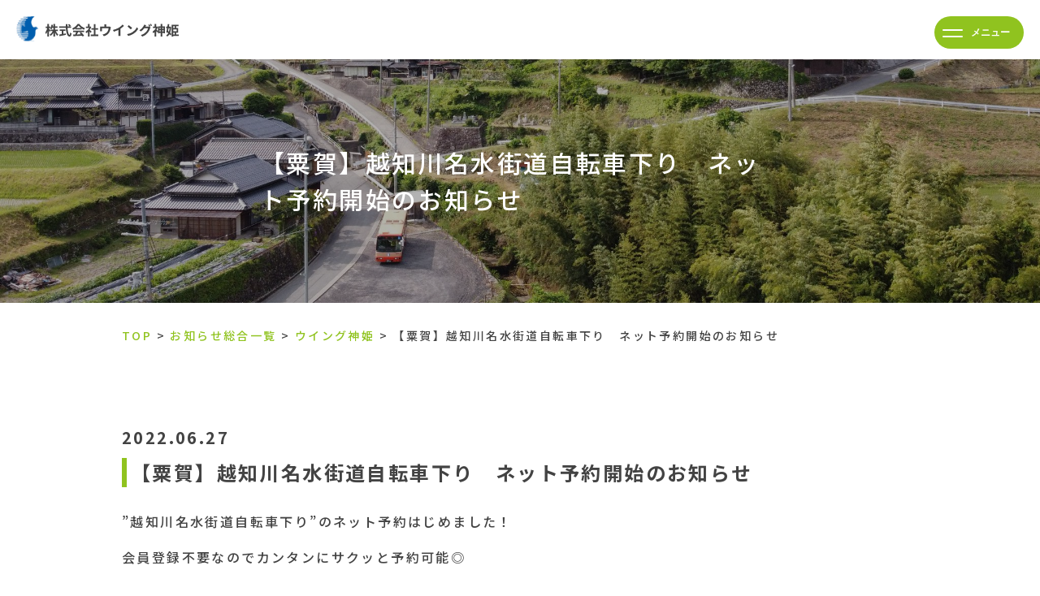

--- FILE ---
content_type: text/html; charset=UTF-8
request_url: https://shinki-gb.co.jp/951/
body_size: 7416
content:

<!-- ヘッダー -->
<!DOCTYPE html>
<html lang="ja" dir="ltr">
  <head>
    <meta charset="utf-8">
    <!-- スマホ最適化 -->
    <meta name="viewport" content="width=device-width,initial-scale=1.0,minimum-scale=1.0">
    <!-- 検索結果 -->
    <meta name="description" content="株式会社ウイング神姫の総合お知らせサイトです。ダイヤ改正のお知らせなどを掲載します。">
    <!-- キーワード -->
    <meta name="keywords" content="ウイング神姫,神姫グリーンバス,ウエスト神姫,バス,時刻表,ダイヤ改正,丹羽篠山,西脇,粟賀">

    <!-- リセット+CSS -->
    <link href="https://shinki-gb.co.jp/wp/wp-content/themes/temp-2022wing-sk/css/reset.css" media="all" rel="stylesheet" type="text/css" />
    <link href="https://shinki-gb.co.jp/wp/wp-content/themes/temp-2022wing-sk/css/slick-theme.css" rel="stylesheet" type="text/css">
    <link href="https://shinki-gb.co.jp/wp/wp-content/themes/temp-2022wing-sk/css/slick.css" rel="stylesheet" type="text/css">
    <link href="https://shinki-gb.co.jp/wp/wp-content/themes/temp-2022wing-sk/css/style.css" media="all" rel="stylesheet" type="text/css" />

    <!-- ファビコン+アイコン -->
    <link rel="shortcut icon" href="https://shinki-gb.co.jp/wp/wp-content/themes/temp-2022wing-sk/img/top/favicon.ico" />
    <link rel="apple-touch-icon" sizes="180x180" href="https://shinki-gb.co.jp/wp/wp-content/themes/temp-2022wing-sk/img/top/icon_180.png">
    <!-- スクリプト -->

    <!-- SNSシェア対策 -->
    <meta property="og:title" content="株式会社ウイング神姫" >
    <meta property="og:type" content="総合お知らせサイト" >
    <meta property="og:description" content="株式会社ウイング神姫のダイヤ改正などのお知らせを掲載します。" >
    <meta property="og:url" content="https://shinki-gb.co.jp/" >
    <meta property="og:image" content="https://shinki-gb.co.jp/wp/wp-content/themes/temp-2022wing-sk/img/top/og_img.png" >
    <meta property="og:site_name" content="総合お知らせサイト" >
    <meta property="og:locale" content="ja_JP">

    <title>【粟賀】越知川名水街道自転車下り　ネット予約開始のお知らせ  |  ウイング神姫総合お知らせサイト</title>
<meta name='robots' content='max-image-preview:large' />
<link rel="alternate" title="oEmbed (JSON)" type="application/json+oembed" href="https://shinki-gb.co.jp/wp-json/oembed/1.0/embed?url=https%3A%2F%2Fshinki-gb.co.jp%2F951%2F" />
<link rel="alternate" title="oEmbed (XML)" type="text/xml+oembed" href="https://shinki-gb.co.jp/wp-json/oembed/1.0/embed?url=https%3A%2F%2Fshinki-gb.co.jp%2F951%2F&#038;format=xml" />
<style id='wp-img-auto-sizes-contain-inline-css' type='text/css'>
img:is([sizes=auto i],[sizes^="auto," i]){contain-intrinsic-size:3000px 1500px}
/*# sourceURL=wp-img-auto-sizes-contain-inline-css */
</style>
<style id='wp-emoji-styles-inline-css' type='text/css'>

	img.wp-smiley, img.emoji {
		display: inline !important;
		border: none !important;
		box-shadow: none !important;
		height: 1em !important;
		width: 1em !important;
		margin: 0 0.07em !important;
		vertical-align: -0.1em !important;
		background: none !important;
		padding: 0 !important;
	}
/*# sourceURL=wp-emoji-styles-inline-css */
</style>
<style id='wp-block-library-inline-css' type='text/css'>
:root{--wp-block-synced-color:#7a00df;--wp-block-synced-color--rgb:122,0,223;--wp-bound-block-color:var(--wp-block-synced-color);--wp-editor-canvas-background:#ddd;--wp-admin-theme-color:#007cba;--wp-admin-theme-color--rgb:0,124,186;--wp-admin-theme-color-darker-10:#006ba1;--wp-admin-theme-color-darker-10--rgb:0,107,160.5;--wp-admin-theme-color-darker-20:#005a87;--wp-admin-theme-color-darker-20--rgb:0,90,135;--wp-admin-border-width-focus:2px}@media (min-resolution:192dpi){:root{--wp-admin-border-width-focus:1.5px}}.wp-element-button{cursor:pointer}:root .has-very-light-gray-background-color{background-color:#eee}:root .has-very-dark-gray-background-color{background-color:#313131}:root .has-very-light-gray-color{color:#eee}:root .has-very-dark-gray-color{color:#313131}:root .has-vivid-green-cyan-to-vivid-cyan-blue-gradient-background{background:linear-gradient(135deg,#00d084,#0693e3)}:root .has-purple-crush-gradient-background{background:linear-gradient(135deg,#34e2e4,#4721fb 50%,#ab1dfe)}:root .has-hazy-dawn-gradient-background{background:linear-gradient(135deg,#faaca8,#dad0ec)}:root .has-subdued-olive-gradient-background{background:linear-gradient(135deg,#fafae1,#67a671)}:root .has-atomic-cream-gradient-background{background:linear-gradient(135deg,#fdd79a,#004a59)}:root .has-nightshade-gradient-background{background:linear-gradient(135deg,#330968,#31cdcf)}:root .has-midnight-gradient-background{background:linear-gradient(135deg,#020381,#2874fc)}:root{--wp--preset--font-size--normal:16px;--wp--preset--font-size--huge:42px}.has-regular-font-size{font-size:1em}.has-larger-font-size{font-size:2.625em}.has-normal-font-size{font-size:var(--wp--preset--font-size--normal)}.has-huge-font-size{font-size:var(--wp--preset--font-size--huge)}.has-text-align-center{text-align:center}.has-text-align-left{text-align:left}.has-text-align-right{text-align:right}.has-fit-text{white-space:nowrap!important}#end-resizable-editor-section{display:none}.aligncenter{clear:both}.items-justified-left{justify-content:flex-start}.items-justified-center{justify-content:center}.items-justified-right{justify-content:flex-end}.items-justified-space-between{justify-content:space-between}.screen-reader-text{border:0;clip-path:inset(50%);height:1px;margin:-1px;overflow:hidden;padding:0;position:absolute;width:1px;word-wrap:normal!important}.screen-reader-text:focus{background-color:#ddd;clip-path:none;color:#444;display:block;font-size:1em;height:auto;left:5px;line-height:normal;padding:15px 23px 14px;text-decoration:none;top:5px;width:auto;z-index:100000}html :where(.has-border-color){border-style:solid}html :where([style*=border-top-color]){border-top-style:solid}html :where([style*=border-right-color]){border-right-style:solid}html :where([style*=border-bottom-color]){border-bottom-style:solid}html :where([style*=border-left-color]){border-left-style:solid}html :where([style*=border-width]){border-style:solid}html :where([style*=border-top-width]){border-top-style:solid}html :where([style*=border-right-width]){border-right-style:solid}html :where([style*=border-bottom-width]){border-bottom-style:solid}html :where([style*=border-left-width]){border-left-style:solid}html :where(img[class*=wp-image-]){height:auto;max-width:100%}:where(figure){margin:0 0 1em}html :where(.is-position-sticky){--wp-admin--admin-bar--position-offset:var(--wp-admin--admin-bar--height,0px)}@media screen and (max-width:600px){html :where(.is-position-sticky){--wp-admin--admin-bar--position-offset:0px}}

/*# sourceURL=wp-block-library-inline-css */
</style><style id='global-styles-inline-css' type='text/css'>
:root{--wp--preset--aspect-ratio--square: 1;--wp--preset--aspect-ratio--4-3: 4/3;--wp--preset--aspect-ratio--3-4: 3/4;--wp--preset--aspect-ratio--3-2: 3/2;--wp--preset--aspect-ratio--2-3: 2/3;--wp--preset--aspect-ratio--16-9: 16/9;--wp--preset--aspect-ratio--9-16: 9/16;--wp--preset--color--black: #000000;--wp--preset--color--cyan-bluish-gray: #abb8c3;--wp--preset--color--white: #ffffff;--wp--preset--color--pale-pink: #f78da7;--wp--preset--color--vivid-red: #cf2e2e;--wp--preset--color--luminous-vivid-orange: #ff6900;--wp--preset--color--luminous-vivid-amber: #fcb900;--wp--preset--color--light-green-cyan: #7bdcb5;--wp--preset--color--vivid-green-cyan: #00d084;--wp--preset--color--pale-cyan-blue: #8ed1fc;--wp--preset--color--vivid-cyan-blue: #0693e3;--wp--preset--color--vivid-purple: #9b51e0;--wp--preset--gradient--vivid-cyan-blue-to-vivid-purple: linear-gradient(135deg,rgb(6,147,227) 0%,rgb(155,81,224) 100%);--wp--preset--gradient--light-green-cyan-to-vivid-green-cyan: linear-gradient(135deg,rgb(122,220,180) 0%,rgb(0,208,130) 100%);--wp--preset--gradient--luminous-vivid-amber-to-luminous-vivid-orange: linear-gradient(135deg,rgb(252,185,0) 0%,rgb(255,105,0) 100%);--wp--preset--gradient--luminous-vivid-orange-to-vivid-red: linear-gradient(135deg,rgb(255,105,0) 0%,rgb(207,46,46) 100%);--wp--preset--gradient--very-light-gray-to-cyan-bluish-gray: linear-gradient(135deg,rgb(238,238,238) 0%,rgb(169,184,195) 100%);--wp--preset--gradient--cool-to-warm-spectrum: linear-gradient(135deg,rgb(74,234,220) 0%,rgb(151,120,209) 20%,rgb(207,42,186) 40%,rgb(238,44,130) 60%,rgb(251,105,98) 80%,rgb(254,248,76) 100%);--wp--preset--gradient--blush-light-purple: linear-gradient(135deg,rgb(255,206,236) 0%,rgb(152,150,240) 100%);--wp--preset--gradient--blush-bordeaux: linear-gradient(135deg,rgb(254,205,165) 0%,rgb(254,45,45) 50%,rgb(107,0,62) 100%);--wp--preset--gradient--luminous-dusk: linear-gradient(135deg,rgb(255,203,112) 0%,rgb(199,81,192) 50%,rgb(65,88,208) 100%);--wp--preset--gradient--pale-ocean: linear-gradient(135deg,rgb(255,245,203) 0%,rgb(182,227,212) 50%,rgb(51,167,181) 100%);--wp--preset--gradient--electric-grass: linear-gradient(135deg,rgb(202,248,128) 0%,rgb(113,206,126) 100%);--wp--preset--gradient--midnight: linear-gradient(135deg,rgb(2,3,129) 0%,rgb(40,116,252) 100%);--wp--preset--font-size--small: 13px;--wp--preset--font-size--medium: 20px;--wp--preset--font-size--large: 36px;--wp--preset--font-size--x-large: 42px;--wp--preset--spacing--20: 0.44rem;--wp--preset--spacing--30: 0.67rem;--wp--preset--spacing--40: 1rem;--wp--preset--spacing--50: 1.5rem;--wp--preset--spacing--60: 2.25rem;--wp--preset--spacing--70: 3.38rem;--wp--preset--spacing--80: 5.06rem;--wp--preset--shadow--natural: 6px 6px 9px rgba(0, 0, 0, 0.2);--wp--preset--shadow--deep: 12px 12px 50px rgba(0, 0, 0, 0.4);--wp--preset--shadow--sharp: 6px 6px 0px rgba(0, 0, 0, 0.2);--wp--preset--shadow--outlined: 6px 6px 0px -3px rgb(255, 255, 255), 6px 6px rgb(0, 0, 0);--wp--preset--shadow--crisp: 6px 6px 0px rgb(0, 0, 0);}:where(.is-layout-flex){gap: 0.5em;}:where(.is-layout-grid){gap: 0.5em;}body .is-layout-flex{display: flex;}.is-layout-flex{flex-wrap: wrap;align-items: center;}.is-layout-flex > :is(*, div){margin: 0;}body .is-layout-grid{display: grid;}.is-layout-grid > :is(*, div){margin: 0;}:where(.wp-block-columns.is-layout-flex){gap: 2em;}:where(.wp-block-columns.is-layout-grid){gap: 2em;}:where(.wp-block-post-template.is-layout-flex){gap: 1.25em;}:where(.wp-block-post-template.is-layout-grid){gap: 1.25em;}.has-black-color{color: var(--wp--preset--color--black) !important;}.has-cyan-bluish-gray-color{color: var(--wp--preset--color--cyan-bluish-gray) !important;}.has-white-color{color: var(--wp--preset--color--white) !important;}.has-pale-pink-color{color: var(--wp--preset--color--pale-pink) !important;}.has-vivid-red-color{color: var(--wp--preset--color--vivid-red) !important;}.has-luminous-vivid-orange-color{color: var(--wp--preset--color--luminous-vivid-orange) !important;}.has-luminous-vivid-amber-color{color: var(--wp--preset--color--luminous-vivid-amber) !important;}.has-light-green-cyan-color{color: var(--wp--preset--color--light-green-cyan) !important;}.has-vivid-green-cyan-color{color: var(--wp--preset--color--vivid-green-cyan) !important;}.has-pale-cyan-blue-color{color: var(--wp--preset--color--pale-cyan-blue) !important;}.has-vivid-cyan-blue-color{color: var(--wp--preset--color--vivid-cyan-blue) !important;}.has-vivid-purple-color{color: var(--wp--preset--color--vivid-purple) !important;}.has-black-background-color{background-color: var(--wp--preset--color--black) !important;}.has-cyan-bluish-gray-background-color{background-color: var(--wp--preset--color--cyan-bluish-gray) !important;}.has-white-background-color{background-color: var(--wp--preset--color--white) !important;}.has-pale-pink-background-color{background-color: var(--wp--preset--color--pale-pink) !important;}.has-vivid-red-background-color{background-color: var(--wp--preset--color--vivid-red) !important;}.has-luminous-vivid-orange-background-color{background-color: var(--wp--preset--color--luminous-vivid-orange) !important;}.has-luminous-vivid-amber-background-color{background-color: var(--wp--preset--color--luminous-vivid-amber) !important;}.has-light-green-cyan-background-color{background-color: var(--wp--preset--color--light-green-cyan) !important;}.has-vivid-green-cyan-background-color{background-color: var(--wp--preset--color--vivid-green-cyan) !important;}.has-pale-cyan-blue-background-color{background-color: var(--wp--preset--color--pale-cyan-blue) !important;}.has-vivid-cyan-blue-background-color{background-color: var(--wp--preset--color--vivid-cyan-blue) !important;}.has-vivid-purple-background-color{background-color: var(--wp--preset--color--vivid-purple) !important;}.has-black-border-color{border-color: var(--wp--preset--color--black) !important;}.has-cyan-bluish-gray-border-color{border-color: var(--wp--preset--color--cyan-bluish-gray) !important;}.has-white-border-color{border-color: var(--wp--preset--color--white) !important;}.has-pale-pink-border-color{border-color: var(--wp--preset--color--pale-pink) !important;}.has-vivid-red-border-color{border-color: var(--wp--preset--color--vivid-red) !important;}.has-luminous-vivid-orange-border-color{border-color: var(--wp--preset--color--luminous-vivid-orange) !important;}.has-luminous-vivid-amber-border-color{border-color: var(--wp--preset--color--luminous-vivid-amber) !important;}.has-light-green-cyan-border-color{border-color: var(--wp--preset--color--light-green-cyan) !important;}.has-vivid-green-cyan-border-color{border-color: var(--wp--preset--color--vivid-green-cyan) !important;}.has-pale-cyan-blue-border-color{border-color: var(--wp--preset--color--pale-cyan-blue) !important;}.has-vivid-cyan-blue-border-color{border-color: var(--wp--preset--color--vivid-cyan-blue) !important;}.has-vivid-purple-border-color{border-color: var(--wp--preset--color--vivid-purple) !important;}.has-vivid-cyan-blue-to-vivid-purple-gradient-background{background: var(--wp--preset--gradient--vivid-cyan-blue-to-vivid-purple) !important;}.has-light-green-cyan-to-vivid-green-cyan-gradient-background{background: var(--wp--preset--gradient--light-green-cyan-to-vivid-green-cyan) !important;}.has-luminous-vivid-amber-to-luminous-vivid-orange-gradient-background{background: var(--wp--preset--gradient--luminous-vivid-amber-to-luminous-vivid-orange) !important;}.has-luminous-vivid-orange-to-vivid-red-gradient-background{background: var(--wp--preset--gradient--luminous-vivid-orange-to-vivid-red) !important;}.has-very-light-gray-to-cyan-bluish-gray-gradient-background{background: var(--wp--preset--gradient--very-light-gray-to-cyan-bluish-gray) !important;}.has-cool-to-warm-spectrum-gradient-background{background: var(--wp--preset--gradient--cool-to-warm-spectrum) !important;}.has-blush-light-purple-gradient-background{background: var(--wp--preset--gradient--blush-light-purple) !important;}.has-blush-bordeaux-gradient-background{background: var(--wp--preset--gradient--blush-bordeaux) !important;}.has-luminous-dusk-gradient-background{background: var(--wp--preset--gradient--luminous-dusk) !important;}.has-pale-ocean-gradient-background{background: var(--wp--preset--gradient--pale-ocean) !important;}.has-electric-grass-gradient-background{background: var(--wp--preset--gradient--electric-grass) !important;}.has-midnight-gradient-background{background: var(--wp--preset--gradient--midnight) !important;}.has-small-font-size{font-size: var(--wp--preset--font-size--small) !important;}.has-medium-font-size{font-size: var(--wp--preset--font-size--medium) !important;}.has-large-font-size{font-size: var(--wp--preset--font-size--large) !important;}.has-x-large-font-size{font-size: var(--wp--preset--font-size--x-large) !important;}
/*# sourceURL=global-styles-inline-css */
</style>

<style id='classic-theme-styles-inline-css' type='text/css'>
/*! This file is auto-generated */
.wp-block-button__link{color:#fff;background-color:#32373c;border-radius:9999px;box-shadow:none;text-decoration:none;padding:calc(.667em + 2px) calc(1.333em + 2px);font-size:1.125em}.wp-block-file__button{background:#32373c;color:#fff;text-decoration:none}
/*# sourceURL=/wp-includes/css/classic-themes.min.css */
</style>
<link rel="https://api.w.org/" href="https://shinki-gb.co.jp/wp-json/" /><link rel="alternate" title="JSON" type="application/json" href="https://shinki-gb.co.jp/wp-json/wp/v2/posts/951" /><link rel="EditURI" type="application/rsd+xml" title="RSD" href="https://shinki-gb.co.jp/wp/xmlrpc.php?rsd" />
<meta name="generator" content="WordPress 6.9" />
<link rel="canonical" href="https://shinki-gb.co.jp/951/" />
<link rel='shortlink' href='https://shinki-gb.co.jp/?p=951' />
<link rel="icon" href="https://shinki-gb.co.jp/wp/wp-content/uploads/2021/01/cropped-icon-96x96-1-32x32.png" sizes="32x32" />
<link rel="icon" href="https://shinki-gb.co.jp/wp/wp-content/uploads/2021/01/cropped-icon-96x96-1-192x192.png" sizes="192x192" />
<link rel="apple-touch-icon" href="https://shinki-gb.co.jp/wp/wp-content/uploads/2021/01/cropped-icon-96x96-1-180x180.png" />
<meta name="msapplication-TileImage" content="https://shinki-gb.co.jp/wp/wp-content/uploads/2021/01/cropped-icon-96x96-1-270x270.png" />
<link rel="alternate" type="application/rss+xml" title="RSS" href="https://shinki-gb.co.jp/rsslatest.xml" />
    <!-- Global site tag (gtag.js) - Google Analytics -->
    <script async src="https://www.googletagmanager.com/gtag/js?id=G-GYFRJDP81L"></script>
    <script>
        window.dataLayer = window.dataLayer || [];
        function gtag(){dataLayer.push(arguments);}
        gtag('js', new Date());

        gtag('config', 'G-GYFRJDP81L');
    </script>
  </head>
            <body class="single_page load-fade" id="top">

    <!-- ヘッダーロゴ -->
    <header class="header_outer">
      <h1 class="header_logo">
        <a href="https://shinki-gb.co.jp/" class="header_link">
          <img src="https://shinki-gb.co.jp/wp/wp-content/themes/temp-2022wing-sk/img/cmn/logo.svg" alt="ウイング神姫">
          <span class="header_title">
                      </span>
        </a>
      </h1>

      <div class="nav_area">
        <button class="nav_button">
          <span class="nav_bar"></span>
          <span class="nav_bar"></span>
          <span class="nav_button-text"></span>
        </button>
        <nav class="g-nav">
          <ul class="g-nav_list">
            <li class="g-nav_item">
              <a href="https://shinki-gb.co.jp/" class="g-nav_link">
                TOP
              </a>
            </li>
            <li class="g-nav_item">
              <a href="https://shinki-gb.co.jp/news" class="g-nav_link">
                お知らせ一覧
              </a>
            </li>
            <li class="g-nav_item">
              <a href="https://shinki-gb.co.jp/recruit" class="g-nav_link">
                運転士募集
                <span class="g-nav_item-sub">RECRUIT</span>
              </a>
            </li>
            <li class="g-nav_item">
              <a href="https://shinki-gb.co.jp/ivent" class="g-nav_link">
                イベント各種
              </a>
            </li>
          </ul>
          <h2 class="g-nav_title">
            各営業所サイト
          </h2>
          <ul class="branch-nav_list">
            <li class="branch-nav_item">
              <a href="https://shinki-gb.co.jp/awaga" class="branch-nav_link">
                粟賀営業所
              </a>
            </li>
            <li class="branch-nav_item">
              <a href="https://shinki-gb.co.jp/sasayama" class="branch-nav_link">
                篠山営業所
              </a>
            </li>
            <li class="branch-nav_item">
              <a href="https://shinki-gb.co.jp/nishiwaki" class="branch-nav_link">
                西脇営業所
              </a>
            </li>
            <li class="branch-nav_item">
              <a href="https://shinki-gb.co.jp/yamasaki" class="branch-nav_link">
                山崎営業所
              </a>
            </li>
            <li class="branch-nav_item">
              <a href="https://shinki-gb.co.jp/aioi" class="branch-nav_link">
                相生営業所
              </a>
            </li>
            <li class="branch-nav_item">
              <a href="https://shinki-gb.co.jp/ako" class="branch-nav_link">
                赤穂車庫
              </a>
            </li>
            <li class="g-nav_item">
              <a href="https://shinki-gb.co.jp/qr" class="g-nav_link">
                QRコード
              </a>
            </li>
          </ul>
        </nav>
      </div>
    </header>

    <main>
    <!-- 分岐テンプレ -->
          <div class="subpage_mv">
        <h2 class="subpage_title">
          【粟賀】越知川名水街道自転車下り　ネット予約開始のお知らせ        </h2>
        <div class="subpage_mv-img"></div>
      </div>

    <!-- 404-->
    
    <!-- パンくず -->
    <div class="breadcrumbs_outer">
      <div class="breadcrumbs_inner">
          <div class="breadcrumbs breadcrumbs_text" typeof="BreadcrumbList" vocab="http://schema.org/">
          <span property="itemListElement" typeof="ListItem"><a property="item" typeof="WebPage" title="Go to ウイング神姫総合お知らせサイト." href="https://shinki-gb.co.jp" class="home" ><span property="name">TOP</span></a><meta property="position" content="1"></span> &gt; <span property="itemListElement" typeof="ListItem"><a property="item" typeof="WebPage" title="Go to お知らせ総合一覧." href="https://shinki-gb.co.jp/newsall/" class="post-root post post-post" ><span property="name">お知らせ総合一覧</span></a><meta property="position" content="2"></span> &gt; <span property="itemListElement" typeof="ListItem"><a property="item" typeof="WebPage" title="Go to the ウイング神姫 category archives." href="https://shinki-gb.co.jp/category/news_shinki/" class="taxonomy category" ><span property="name">ウイング神姫</span></a><meta property="position" content="3"></span> &gt; <span property="itemListElement" typeof="ListItem"><span property="name" class="post post-post current-item">【粟賀】越知川名水街道自転車下り　ネット予約開始のお知らせ</span><meta property="url" content="https://shinki-gb.co.jp/951/"><meta property="position" content="4"></span>        </div>
      </div>
    </div>


    <!-- 投稿詳細テンプレート -->
        <div class="section_outer">
      <section class="section_inner">

        <span class="post_date">
          2022.06.27        </span>

        <h2 class="post_title">
          【粟賀】越知川名水街道自転車下り　ネット予約開始のお知らせ        </h2>

        <article class="post_text">
          <p>”越知川名水街道自転車下り”のネット予約はじめました！</p>
<p>会員登録不要なのでカンタンにサクッと予約可能◎</p>
<p>急に行けなくなったときもネットからキャンセル可能◎</p>
<p>こどもから大人までみんなが楽しめる大人気のアクティビティです。</p>
<p>もうすぐ夏休みも近いのでご家族・お友達お誘い合わせのうえ、</p>
<p>この機会にぜひ予約してみてくださいね！【<a href="https://kamikawa-cycling.com/ochigawa/">予約はコチラから</a>】</p>
<p><a href="https://shinki-gb.co.jp/wp/wp-content/uploads/2022/06/ネット予約開始のお知らせ.pdf">20220627_ネット予約案内チラシ</a></p>
        </article>
        <div class="post_cat">
          カテゴリー：
                                    <span class="post_cat-text">ウイング神姫</span><span class="post_cat-text">粟賀営業所</span>                              </div>
      </section>
    </div>


    <!-- ページャー -->
    <div class="single-paging">
      <div class="single-paging_button">
        <a href="https://shinki-gb.co.jp/822/" rel="prev"><span class="single-paging_arrow-right"></span></a>      </div>
      <a href="https://shinki-gb.co.jp/news" class="single-paging_button-all">一覧</a>
      <div class="single-paging_button">
        <a href="https://shinki-gb.co.jp/973/" rel="next"><span class="single-paging_arrow-left"></span></a>      </div>
            </div>


</main>

    <footer class="footer_outer">
      <div class="footer_inner">
        <ul class="footer_list">
          <li class="footer_item">
            <h2 class="footer_title">
              株式会社ウイング神姫
            </h2>
            <p class="footer_address">
              〒671-2575 兵庫県宍粟市山崎町山田80番地2<br>
              TEL 0790-65-9171
            </p>
            <a href="https://www.shinkibus.co.jp/" class="footer_button" target="_blank">
              神姫バス株式会社
            </a>
          </li>
          <li class="footer_item">
            <p class="footer_info-text">
              2022.10.01<br>
              神姫グリーンバス株式会社と株式会社ウエスト神姫は合併し、株式会社ウイング神姫となりました。
            </p>
          </li>
        </ul>
      </div>
      <p class="footer_copy">2022&copy;株式会社ウイング神姫</p>
    </footer>
    <script type="text/javascript" src="https://shinki-gb.co.jp/wp/wp-content/themes/temp-2022wing-sk/js/jquery-3.5.1.min.js"></script>
    <script type="text/javascript" src="https://shinki-gb.co.jp/wp/wp-content/themes/temp-2022wing-sk/js/slick.min.js"></script>
    <script type="text/javascript" src="https://shinki-gb.co.jp/wp/wp-content/themes/temp-2022wing-sk/js/script.js"></script>
    <script type="speculationrules">
{"prefetch":[{"source":"document","where":{"and":[{"href_matches":"/*"},{"not":{"href_matches":["/wp/wp-*.php","/wp/wp-admin/*","/wp/wp-content/uploads/*","/wp/wp-content/*","/wp/wp-content/plugins/*","/wp/wp-content/themes/temp-2022wing-sk/*","/*\\?(.+)"]}},{"not":{"selector_matches":"a[rel~=\"nofollow\"]"}},{"not":{"selector_matches":".no-prefetch, .no-prefetch a"}}]},"eagerness":"conservative"}]}
</script>
<script id="wp-emoji-settings" type="application/json">
{"baseUrl":"https://s.w.org/images/core/emoji/17.0.2/72x72/","ext":".png","svgUrl":"https://s.w.org/images/core/emoji/17.0.2/svg/","svgExt":".svg","source":{"concatemoji":"https://shinki-gb.co.jp/wp/wp-includes/js/wp-emoji-release.min.js"}}
</script>
<script type="module">
/* <![CDATA[ */
/*! This file is auto-generated */
const a=JSON.parse(document.getElementById("wp-emoji-settings").textContent),o=(window._wpemojiSettings=a,"wpEmojiSettingsSupports"),s=["flag","emoji"];function i(e){try{var t={supportTests:e,timestamp:(new Date).valueOf()};sessionStorage.setItem(o,JSON.stringify(t))}catch(e){}}function c(e,t,n){e.clearRect(0,0,e.canvas.width,e.canvas.height),e.fillText(t,0,0);t=new Uint32Array(e.getImageData(0,0,e.canvas.width,e.canvas.height).data);e.clearRect(0,0,e.canvas.width,e.canvas.height),e.fillText(n,0,0);const a=new Uint32Array(e.getImageData(0,0,e.canvas.width,e.canvas.height).data);return t.every((e,t)=>e===a[t])}function p(e,t){e.clearRect(0,0,e.canvas.width,e.canvas.height),e.fillText(t,0,0);var n=e.getImageData(16,16,1,1);for(let e=0;e<n.data.length;e++)if(0!==n.data[e])return!1;return!0}function u(e,t,n,a){switch(t){case"flag":return n(e,"\ud83c\udff3\ufe0f\u200d\u26a7\ufe0f","\ud83c\udff3\ufe0f\u200b\u26a7\ufe0f")?!1:!n(e,"\ud83c\udde8\ud83c\uddf6","\ud83c\udde8\u200b\ud83c\uddf6")&&!n(e,"\ud83c\udff4\udb40\udc67\udb40\udc62\udb40\udc65\udb40\udc6e\udb40\udc67\udb40\udc7f","\ud83c\udff4\u200b\udb40\udc67\u200b\udb40\udc62\u200b\udb40\udc65\u200b\udb40\udc6e\u200b\udb40\udc67\u200b\udb40\udc7f");case"emoji":return!a(e,"\ud83e\u1fac8")}return!1}function f(e,t,n,a){let r;const o=(r="undefined"!=typeof WorkerGlobalScope&&self instanceof WorkerGlobalScope?new OffscreenCanvas(300,150):document.createElement("canvas")).getContext("2d",{willReadFrequently:!0}),s=(o.textBaseline="top",o.font="600 32px Arial",{});return e.forEach(e=>{s[e]=t(o,e,n,a)}),s}function r(e){var t=document.createElement("script");t.src=e,t.defer=!0,document.head.appendChild(t)}a.supports={everything:!0,everythingExceptFlag:!0},new Promise(t=>{let n=function(){try{var e=JSON.parse(sessionStorage.getItem(o));if("object"==typeof e&&"number"==typeof e.timestamp&&(new Date).valueOf()<e.timestamp+604800&&"object"==typeof e.supportTests)return e.supportTests}catch(e){}return null}();if(!n){if("undefined"!=typeof Worker&&"undefined"!=typeof OffscreenCanvas&&"undefined"!=typeof URL&&URL.createObjectURL&&"undefined"!=typeof Blob)try{var e="postMessage("+f.toString()+"("+[JSON.stringify(s),u.toString(),c.toString(),p.toString()].join(",")+"));",a=new Blob([e],{type:"text/javascript"});const r=new Worker(URL.createObjectURL(a),{name:"wpTestEmojiSupports"});return void(r.onmessage=e=>{i(n=e.data),r.terminate(),t(n)})}catch(e){}i(n=f(s,u,c,p))}t(n)}).then(e=>{for(const n in e)a.supports[n]=e[n],a.supports.everything=a.supports.everything&&a.supports[n],"flag"!==n&&(a.supports.everythingExceptFlag=a.supports.everythingExceptFlag&&a.supports[n]);var t;a.supports.everythingExceptFlag=a.supports.everythingExceptFlag&&!a.supports.flag,a.supports.everything||((t=a.source||{}).concatemoji?r(t.concatemoji):t.wpemoji&&t.twemoji&&(r(t.twemoji),r(t.wpemoji)))});
//# sourceURL=https://shinki-gb.co.jp/wp/wp-includes/js/wp-emoji-loader.min.js
/* ]]> */
</script>
  </body>
</html>


--- FILE ---
content_type: text/css
request_url: https://shinki-gb.co.jp/wp/wp-content/themes/temp-2022wing-sk/css/style.css
body_size: 9722
content:
@charset "UTF-8";
/* CSS Document */
@import url("https://fonts.googleapis.com/css2?family=Noto+Sans+JP:wght@300;500;700&display=swap");
@import url("https://use.typekit.net/zmu4fpr.css");
/*-------
  全体
--------*/
body {
  word-wrap: break-word;
  box-sizing: border-box;
  width: 100%;
  margin: 0;
  padding: 0;
  background: #fff;
  color: #434343;
  font-weight: 500;
  font-size: 16px;
  line-height: 1.5;
  font-family: "Noto Sans JP", sans-serif, "游ゴシック体", YuGothic, "游ゴシック", "Yu Gothic";
  letter-spacing: 0.15em;
}

/* ---------- */
/* header */
/* ---------- -*/
.header_outer {
  width: 100%;
  height: auto;
  background: #fff;
  text-align: center;
}
.header_link {
  box-sizing: border-box;
  display: flex;
  align-items: center;
  width: 100%;
  padding: 20px;
}
.header_link img {
  width: 200px;
}
.header_title {
  margin-left: 15px;
  color: #90C31F;
}

.nav_area {
  box-sizing: border-box;
  width: 100%;
}
.nav_button {
  box-sizing: border-box;
  z-index: 999999999;
  position: fixed;
  top: 20px;
  right: 20px !important;
  width: 110px;
  height: 40px;
  border-radius: 20px;
  background-color: #90C31F;
  cursor: pointer;
  transition: all 400ms;
}
.nav_button-text::after {
  position: absolute;
  position: absolute;
  top: 50%;
  right: -14px;
  width: 100%;
  margin: auto;
  transform: translateY(-50%);
  content: "メニュー";
  color: #fff;
  font-weight: 700;
  font-size: 12px;
}
.nav_bar {
  position: absolute;
  left: 10px;
  width: 25px;
  height: 2px;
  border-radius: 1px;
  background: #fff;
  transition: all 400ms;
}
.nav_bar:nth-child(1) {
  top: 16px;
}
.nav_bar:nth-child(2) {
  top: 24px;
}

.g-nav {
  box-sizing: border-box;
  z-index: 9999999;
  position: fixed;
  top: 0px;
  right: -100%;
  width: 360px;
  height: 600px;
  padding: 85px 0 0 30px;
  border-radius: 0 0 0 30px;
  background: #EEFFC7;
  font-weight: 500;
  transition: all 400ms;
}
.g-nav_list {
  display: flex;
  display: flex;
  position: static;
  flex-direction: column;
  align-items: left;
  justify-content: flex-end;
  justify-content: flex-start;
  text-align: center;
}
.g-nav_item {
  display: block;
  padding: 2px 0px;
  text-align: left;
}
.g-nav_item-sub {
  font-style: italic;
  font-weight: 400;
  font-size: 14px;
  font-family: "futura-pt", sans-serif;
}
.g-nav_item + .g-nav_item {
  margin-left: 20px;
  margin-left: 0px;
}
.g-nav_link {
  display: inline-block;
  position: relative;
  padding: 3px 10px 3px 26px;
  color: #434343;
  font-size: 18px;
  text-align: left;
  transition: all 400ms;
}
.g-nav_link:before {
  position: absolute;
  top: 50%;
  left: 0;
  width: 16px;
  height: 2px;
  transform: translateY(-50%);
  border-radius: 1px;
  background: #90C31F;
  content: "";
}
.g-nav_link::after {
  position: absolute;
  bottom: -1px;
  left: 24px;
  width: calc(100% - 28px);
  height: 2px;
  transform: scale(0, 1);
  transform-origin: right top;
  background: #90C31F;
  content: "";
  /*変形（アンダーラインの伸長）の原点がaタグ（各メニュー）の右端*/
  transition: transform 0.3s;
  /*変形の時間*/
}
.g-nav_link:hover:after {
  transform: scale(1, 1);
  /*ホバー後、x軸方向に1（相対値）伸長*/
  transform-origin: left top;
  /*左から右に向かう*/
}
.g-nav_title {
  display: block;
  margin-top: 40px;
  color: #434343;
  font-size: 16px;
  text-align: left;
}

.branch-nav_list {
  grid-gap: 10px;
  display: grid;
  grid-template-rows: auto;
  grid-template-columns: 1fr 1fr;
  justify-items: start;
  margin-top: 10px;
}
.branch-nav_list .g-nav_item {
  margin-top: 10px;
}
.branch-nav_link {
  position: relative;
  position: relative;
  padding-left: 26px;
  color: #434343;
}
.branch-nav_link::after {
  display: block;
  position: absolute;
  top: 48%;
  left: 12px;
  width: 7px;
  height: 7px;
  margin-top: -2.5px;
  transform: rotate(45deg);
  border-top: 2px solid #fff;
  border-right: 2px solid #fff;
  content: "";
}
.branch-nav_link:before {
  box-sizing: border-box;
  display: block;
  position: absolute;
  top: 50%;
  left: 0;
  width: 20px;
  height: 20px;
  transform: translateY(-50%);
  border: none;
  border-radius: 10px;
  background-color: #90C31F;
  content: "";
}
.branch-nav_link:after {
  left: 6px;
  width: 4px;
  height: 4px;
  border-top: 1px solid #fff;
  border-right: 1px solid #fff;
}

.open {
  right: 0px;
  transition: all 400ms;
}
.open .nav_bar:nth-child(1) {
  top: 20px;
  width: 23px;
  transform: rotate(-45deg);
}
.open .nav_bar:nth-child(2), .open .nav_bar:nth-child(3) {
  top: 20px;
  width: 23px;
  transform: rotate(45deg);
}
.open .nav_button-text::after {
  content: "とじる";
}

.sasayama-nav_list {
  padding-left: 25px;
  text-align: left;
}
.sasayama-nav_link {
  display: inline-block;
  position: relative;
  padding: 3px 0;
  color: #434343;
  font-size: 14px;
}
.sasayama-nav_link::after {
  position: absolute;
  bottom: -1px;
  left: 0px;
  width: 100%;
  height: 2px;
  transform: scale(0, 1);
  transform-origin: right top;
  background: #90C31F;
  content: "";
  /*変形（アンダーラインの伸長）の原点がaタグ（各メニュー）の右端*/
  transition: transform 0.3s;
  /*変形の時間*/
}
.sasayama-nav_link:hover:after {
  transform: scale(1, 1);
  /*ホバー後、x軸方向に1（相対値）伸長*/
  transform-origin: left top;
  /*左から右に向かう*/
}

/* ---------- */
/* top */
/* ---------- -*/
/* ---------- */
/* 総合ページ */
/* ---------- -*/
.top-mv {
  position: relative;
  width: 100%;
  height: 600px;
}
.top-mv_text {
  z-index: 1;
  position: absolute;
  top: 50%;
  left: 50px;
  transform: translateY(-50%);
  color: #fff;
  font-size: 30px;
  text-align: left;
  text-shadow: 0px 0px 6px #000000;
}
.top-mv_slider {
  height: 600px;
}
.top-mv_slider img {
  -o-object-fit: cover;
  -o-object-position: 60% 70%;
  width: 100%;
  height: 600px;
     object-fit: cover;
     object-position: 60% 70%;
}
.top-mv_slick-dots {
  display: flex;
  justify-content: center;
  margin-top: 30px;
  padding: 0;
  text-align: center;
}
.top-mv_slick-dots li + li {
  margin-left: 10px;
}
.top-mv_slick-dots li button {
  position: relative;
  font-size: 0;
}
.top-mv_slick-dots li button::before {
  display: block;
  top: 24px;
  width: 12px;
  height: 12px;
  border-radius: 6px;
  background: #90C31F;
  content: "";
  cursor: pointer;
}
.top-mv_slick-dots li.slick-active button::before {
  background: #5794C7;
}

.top-mv {
  position: relative;
  width: 100%;
  height: 600px;
}
.top-mv_text {
  z-index: 3;
  position: absolute;
  top: 50%;
  left: 50px;
  transform: translateY(-50%);
  color: #fff;
  font-size: 30px;
  text-align: left;
  text-shadow: 0px 0px 6px #000000;
}
.top-mv_img-slider {
  width: 100%;
  height: 600px;
}
.top-mv_img-slider .slick-slide {
  z-index: 1;
  position: relative;
}
.top-mv_img-slider .slick-slide:after {
  z-index: 2;
  position: absolute;
  top: 50%;
  left: 50%;
  width: 100%;
  height: 100%;
  transform: translate(-50%, -50%);
  background: rgba(255, 255, 255, 0.5);
  content: "";
}
.top-mv_img-slider .slick-current:after {
  content: none;
}
.top-mv_img-slider img {
  -o-object-fit: cover;
  width: 1020px;
  height: 600px;
     object-fit: cover;
}
.top-mv_slick-dots {
  display: flex;
  justify-content: center;
  margin-top: 30px;
  padding: 0;
  text-align: center;
}
.top-mv_slick-dots li + li {
  margin-left: 10px;
}
.top-mv_slick-dots li button {
  position: relative;
  font-size: 0;
}
.top-mv_slick-dots li button::before {
  display: block;
  top: 24px;
  width: 12px;
  height: 12px;
  border-radius: 6px;
  background: #90C31F;
  content: "";
  cursor: pointer;
}
.top-mv_slick-dots li.slick-active button::before {
  background: #5794C7;
}

.section_inner {
  box-sizing: border-box;
  max-width: 1020px;
  height: auto;
  margin: auto;
  margin-top: 100px;
  padding: 0 20px;
}
.section_title {
  position: relative;
  margin-bottom: 15px;
  padding-left: 19px;
  font-size: 24px;
  text-align: left;
}
.section_title:before {
  display: block;
  position: absolute;
  top: 50%;
  left: 0;
  width: 4px;
  height: 32px;
  transform: translateY(-50%);
  border-radius: 2px;
  background-color: #90C31F;
  content: "";
}
.section_text {
  margin-bottom: 40px;
}

.common_link {
  padding-bottom: 2px;
  border-bottom: 1px solid #5794C7;
  color: #90C31F;
}
.common_button {
  display: block;
  position: relative;
  width: 240px;
  height: 50px;
  margin-top: 30px;
  margin-left: auto;
  border-radius: 25px;
  background: #90C31F;
  color: #fff;
  font-weight: 500;
  line-height: 50px;
  text-align: center;
  transition: all 400ms;
}
.common_button::before {
  display: block;
  position: absolute;
  top: 0;
  right: 20px;
  bottom: 0;
  width: 7px;
  height: 7px;
  margin: auto;
  transform: rotate(45deg);
  border-top: 2px solid #fff;
  border-right: 2px solid #fff;
  content: "";
}
.common_button::after {
  position: absolute;
  top: 0;
  left: -75%;
  width: 50%;
  height: 100%;
  transform: skewX(-25deg);
  background: linear-gradient(to right, rgba(255, 255, 255, 0) 0%, rgba(255, 255, 255, 0.3) 100%);
  content: "";
}
.common_button:hover:after {
  -webkit-animation: shine 0.7s;
          animation: shine 0.7s;
}
@-webkit-keyframes shine {
  100% {
    left: 125%;
  }
}
@keyframes shine {
  100% {
    left: 125%;
  }
}

.info_grid {
  display: grid;
  grid-template-rows: auto auto;
  grid-template-columns: auto auto;
}
.info_button {
  position: relative;
  width: 180px;
  height: 32px;
  margin-top: 4px;
  margin-left: auto;
  border-radius: 16px;
  background-color: #90C31F;
  color: #fff;
  line-height: 32px;
  text-align: center;
}
.info_button::after {
  display: block;
  position: absolute;
  top: 48%;
  right: 16px;
  width: 7px;
  height: 7px;
  margin-top: -2.5px;
  transform: rotate(45deg);
  border-top: 2px solid #fff;
  border-right: 2px solid #fff;
  content: "";
}
.info_button:after {
  top: 46%;
  right: 13px;
}
.info_list {
  grid-row: 2/3;
  grid-column: 1/3;
}
.info_item {
  width: 100%;
}
.info_item:first-of-type {
  border-top: 1px solid #E2E2E2;
}
.info_item:last-of-type {
  border-bottom: 1px solid #E2E2E2;
}
.info_item + .info_item {
  border-top: 1px solid #E2E2E2;
}
.info_link {
  box-sizing: border-box;
  display: flex;
  margin: 10px;
  padding: 10px 0;
  color: #434343;
  letter-spacing: 0.05em;
}
.info_date {
  margin-right: 15px;
}

.ivent_flex {
  display: flex;
}
.ivent_list .slick-arrow {
  box-sizing: border-box;
  position: absolute;
  top: auto;
  bottom: -26px !important;
  width: 36px;
  height: 36px;
  border: 2px solid #90C31F;
  border-radius: 18px;
}
.ivent_list .slick-next:before, .ivent_list .slick-prev:before {
  display: block;
  position: absolute;
  top: 12px;
  width: 7px;
  height: 7px;
  border-top: 2px solid #90C31F;
  border-right: 2px solid #90C31F;
  content: "";
}
.ivent_list .slick-next {
  right: calc(50% - 90px);
}
.ivent_list .slick-next:before {
  left: 10px;
  transform: rotate(45deg);
}
.ivent_list .slick-prev {
  left: calc(50% - 90px);
}
.ivent_list .slick-prev:before {
  right: 10px;
  transform: rotate(-135deg);
}
.ivent_item + .ivent_item {
  margin-left: 40px;
}
.ivent_img {
  position: relative;
  position: relative;
  height: auto;
}
.ivent_img::before {
  display: block;
  padding: 30%;
  content: "";
}
.ivent_img img {
  -o-object-fit: cover;
  position: absolute;
  top: 0;
  width: 100%;
  height: 100%;
     object-fit: cover;
}
.ivent_link {
  color: #434343;
}
.ivent_title {
  margin-top: 10px;
  font-size: 20px;
}
.ivent_date {
  font-size: 14px;
}

.slick-current .ivent_img {
  position: relative;
}
.slick-current .ivent_img:after {
  display: block;
  position: absolute;
  top: 50%;
  left: 50%;
  width: calc(100% - 10px);
  height: calc(100% - 8px);
  transform: translateY(-50%) translateX(-50%);
  border: 5px solid #90C31F;
  content: "";
}

.top-recruit_link {
  display: flex;
  position: relative;
}
.top-recruit_banner {
  box-sizing: border-box;
  display: flex;
  flex-direction: column;
  justify-content: center;
  width: 100%;
  padding-left: 20px;
  background-color: #5794C7;
  color: #fff;
}
.top-recruit_subtext {
  display: block;
  font-size: 18px;
}
.top-recruit_title {
  font-size: 30px;
}
.top-recruit_text {
  margin-top: 5px;
  font-weight: 300;
  font-size: 16px;
}
.top-recruit_img {
  width: 350px;
}
.top-recruit_copy {
  position: absolute;
  right: 0;
  bottom: -60px;
  color: #90C31F;
  font-style: italic;
  font-weight: 400;
  font-size: 80px;
  font-family: "futura-pt", sans-serif;
  opacity: 0.5;
}

.branch_outer {
  z-index: 0;
  position: relative;
  margin: 100px 0 -100px 0;
  padding: 1px 0 100px 0;
  background-image: url(../img/top/mv_img_01.jpg);
  background-position: center;
  background-position: bottom;
  background-size: cover;
}
.branch_outer:after {
  z-index: 1;
  position: absolute;
  top: 0;
  left: 0;
  width: 100%;
  height: 100%;
  background-color: #434343;
  content: "";
  opacity: 0.7;
}
.branch_inner {
  z-index: 3;
  position: relative;
  color: #fff;
}
.branch_title {
  font-size: 24px;
}
.branch_text {
  margin: 15px 0 40px 0;
}
.branch_list {
  grid-gap: 15px;
  display: grid;
  grid-template-rows: auto;
  grid-template-columns: 1fr 1fr 1fr;
  max-width: 600px;
}
.branch_item:nth-child(5) {
  grid-column: 2/4;
}
.branch_link {
  position: relative;
  margin-top: 15px;
  padding-left: 34px;
  color: #fff;
  font-size: 20px;
}
.branch_link::after {
  display: block;
  position: absolute;
  top: 48%;
  left: 12px;
  width: 7px;
  height: 7px;
  margin-top: -2.5px;
  transform: rotate(45deg);
  border-top: 2px solid #90C31F;
  border-right: 2px solid #90C31F;
  content: "";
}
.branch_link:before {
  box-sizing: border-box;
  display: block;
  position: absolute;
  top: 50%;
  left: 0;
  width: 26px;
  height: 26px;
  transform: translateY(-50%);
  border: 2px solid #90C31F;
  border: none;
  border-radius: 13px;
  background-color: #fff;
  content: "";
}
.branch_link:after {
  left: 9px;
  width: 4px;
  height: 4px;
}
.branch_link-child {
  display: inline-block;
  position: relative;
  position: relative;
  margin-left: 20px;
  padding-left: 24px;
  color: #fff;
  font-size: 16px;
}
.branch_link-child::after {
  display: block;
  position: absolute;
  top: 48%;
  left: 12px;
  width: 7px;
  height: 7px;
  margin-top: -2.5px;
  transform: rotate(45deg);
  border-top: 2px solid #90C31F;
  border-right: 2px solid #90C31F;
  content: "";
}
.branch_link-child:before {
  box-sizing: border-box;
  display: block;
  position: absolute;
  top: 50%;
  left: 0;
  width: 18px;
  height: 18px;
  transform: translateY(-50%);
  border: 2px solid #90C31F;
  border: none;
  border-radius: 13px;
  background-color: #fff;
  content: "";
}
.branch_link-child:after {
  left: 5px;
  width: 4px;
  height: 4px;
}
.branch_note {
  margin-top: 20px;
  color: #fff;
  font-size: 12px;
}
.fixed-recruit_banner {
  display: flex;
  z-index: 9999;
  position: fixed;
  right: 0;
  bottom: 100px;
  align-items: center;
  justify-content: flex-end;
  width: 260px;
  height: 100px;
  border-radius: 50px 0 0 50px;
  background-color: #5794C7;
}
.fixed-recruit_link {
  display: inline-block;
  position: relative;
  padding-right: 5px;
  color: #fff;
}
.fixed-recruit_link::after {
  display: block;
  position: absolute;
  top: 48%;
  left: 12px;
  width: 7px;
  height: 7px;
  margin-top: -2.5px;
  transform: rotate(45deg);
  border-top: 2px solid #fff;
  border-right: 2px solid #fff;
  content: "";
}
.fixed-recruit_link:after {
  left: -30px;
}
.fixed-recruit_title {
  font-size: 24px;
  text-align: center;
}
.fixed-recruit_subtext {
  font-style: italic;
  font-weight: 400;
  font-size: 14px;
  font-family: "futura-pt", sans-serif;
}
.fixed-recruit_text {
  font-size: 14px;
}

/* ---------- */
/* subpage */
/* ---------- -*/
.subpage_mv {
  z-index: 0;
  position: relative;
  width: 100%;
  height: 300px;
}
.subpage_title {
  z-index: 3;
  position: absolute;
  top: 50%;
  left: 50%;
  transform: translateY(-50%) translateX(-50%);
  color: #fff;
  font-size: 30px;
  text-align: left;
}
.subpage_mv-img {
  width: 100%;
  height: 100%;
  background-image: url("../img/top/mv_all.jpg");
  background-position: center bottom 20%;
  background-size: cover;
}
.subpage_mv-img::after {
  position: absolute;
  top: 50%;
  left: 50%;
  width: 100%;
  height: 100%;
  transform: translate(-50%, -50%);
  background: rgba(0, 0, 0, 0.3);
  content: "";
}

.qr_flex {
  grid-gap: 50px 0;
  display: flex;
  flex-wrap: wrap;
  justify-content: space-around;
  max-width: 800px;
  margin: auto;
}
.qr_item {
  width: calc((100% - 100px) / 3);
}
.qr_text {
  display: block;
  color: #90C31F;
  font-size: 20px;
  text-align: center;
}

/* ---------- */
/* 各営業所のページ */
/* ---------- -*/
.branch-page_outer, .branch-page_news-inner {
  box-sizing: border-box;
  max-width: 500px;
  margin: 30px auto;
  padding: 0 10px;
}
.branch-page_outer + .branch-page_outer, .branch-page_news-inner + .branch-page_outer, .branch-page_outer + .branch-page_news-inner, .branch-page_news-inner + .branch-page_news-inner {
  margin-top: 50px;
}
.branch-page_title {
  font-size: 24px;
  text-align: center;
}
.branch-page_address {
  margin: 10px 0;
  font-size: 18px;
}
.branch-page_nav {
  margin: 30px 0;
}
.branch-page_nav-list {
  display: grid;
  grid-template-rows: auto;
  grid-template-columns: 1fr 1fr;
  gap: 10px;
}
.branch-page_nav-item.awaga-nav {
  grid-column: 1/3;
}
.branch-page_nav-button {
  display: flex;
  flex-direction: column;
  align-items: center;
  justify-content: center;
  width: 100%;
  height: 56px;
  border-radius: 30px;
  background-color: #90C31F;
  color: #fff;
}
.branch-page_nav-button.button-search {
  box-sizing: border-box;
  border: 3px solid #90C31F;
  background-color: #fff;
  color: #434343;
}
.branch-page_nav-button.sasayama-ld {
  background-color: #5794C7;
}
.branch-page_nav-text {
  display: block;
  font-size: 14px;
}
.branch-page_nav-text.button-search, .branch-page_nav-text.awaga-nav {
  font-size: 0.7em;
  letter-spacing: 0.1em;
}
.branch-page_nav-img {
  display: block;
  width: 40px;
  height: auto;
  margin-top: 5px;
}
.branch-page_nav-img.button-search {
  width: 75px;
}
.branch-page_news-outer {
  box-sizing: border-box;
  width: 100%;
  background: #C9E8F4;
  text-align: center;
}
.branch-page_news-title {
  width: 100%;
  height: 40px;
  background: #5794C7;
  color: #fff;
  font-size: 18px;
  line-height: 40px;
  text-align: center;
}
.branch-page_news-inner {
  display: flex;
  flex-direction: column;
  justify-content: center;
  margin: 0 auto;
  padding: 30px 10px;
}
.branch-page_news-item {
  padding: 15px 20px;
  border-radius: 15px;
  background: #fff;
  text-align: left;
}
.branch-page_news-item a {
  color: #90C31F;
}
.branch-page_news-item + .branch-page_news-item {
  margin-top: 20px;
}
.branch-page_news-date {
  margin-bottom: 10px;
  font-weight: 700;
  font-size: 20px;
}
.branch-page_tel-button {
  display: flex;
  align-items: center;
  justify-content: center;
  width: 100%;
  height: 64px;
  border-radius: 32px;
  background-color: #90C31F;
  color: #fff;
  font-weight: 700;
  font-size: 20px;
  line-height: 64px;
}
.branch-page_tel-img {
  margin-right: 10px;
}
.nicopa_outer {
  text-align: center;
}
.nicopa_title {
  margin-bottom: 30px;
  padding-bottom: 10px;
  border-bottom: solid 2px #90C31F;
  font-weight: 700;
  font-size: 18px;
  text-align: center;
}
.nicopa_title-third {
  margin: 5px 0;
  color: #DB0044;
  font-weight: 700;
}
.nicopa_text {
  margin-bottom: 10px;
  line-height: 1.7;
}
.nicopa_text br {
  display: block;
  margin-bottom: 5px;
  content: "";
  line-break: strict;
}
.nicopa_text span {
  border-bottom: 1px solid #5794C7;
  font-weight: 700;
}
.nicopa_text-center {
  margin-bottom: 10px;
  font-weight: 700;
  font-size: 14px;
  text-align: center;
}
.nicopa_text-center:first-of-type {
  margin-top: 30px;
}
.nicopa_form-button {
  box-sizing: border-box;
  display: flex;
  align-items: center;
  justify-content: center;
  width: 100%;
  height: 56px;
  margin-bottom: 30px;
  border: solid 3px #90C31F;
  border-radius: 28px;
  color: #434343;
  line-height: 1;
}
.nicopa_form-img {
  width: 90px;
  height: auto;
  margin-right: 10px;
}
.nicopa_form-text {
  font-size: 16px;
}
.nicopa_form-text span {
  display: block;
  margin-bottom: 2px;
  font-size: 12px;
}
.nicopa_common-button {
  position: relative;
  margin-left: -30px;
  color: #90C31F;
}
.nicopa_common-button:after {
  position: absolute;
  top: 50%;
  right: -30px;
  width: 25px;
  height: 6px;
  transform: translateY(-50%);
  background-image: url("../img/branch/nicopa_arrow.svg");
  content: "";
}
.nicopa_process-list {
  list-style-position: inside;
  text-align: left;
}
.nicopa_process-item {
  margin-left: 26px;
  list-style-type: none;
  counter-increment: number;
}
.nicopa_process-item:before {
  margin-left: -24px;
  content: counter(number) ".";
  color: #90C31F;
  font-weight: 700;
}
.nicopa_process-item + .nicopa_process-item {
  margin-top: 10px;
}
.nicopa_map-list {
  box-sizing: border-box;
}
.nicopa_map-item {
  margin: 0 16px;
}
.nicopa_map-item + .nicopa_map-item {
  margin-top: 30px;
}
.nicopa_map-title {
  display: block;
  font-weight: 700;
}
.nicopa_map-title:before {
  display: inline-block;
  width: 8px;
  height: 8px;
  margin-right: 4px;
  margin-left: -16px;
  border-radius: 4px;
  background-color: #90C31F;
  content: "";
}
.nicopa_map-text {
  margin: 10px 0;
}
.nicopa_map-text span {
  color: #DB0044;
  font-size: 14px;
}
.nicopa_map-frame {
  box-sizing: border-box;
  width: 100%;
  height: 400px;
}
.nicopa_map-frame iframe, .nicopa_map-frame object, .nicopa_map-frame embed {
  width: 100%;
  height: 100%;
}

.news_page .info_list {
  display: block;
}

/* ---------- */
/* ランドマークページ */
/* ---------- -*/
.landmark_title {
  margin-bottom: 30px;
  color: #434343;
  text-align: center;
}
.landmark_text {
  display: block;
  color: #90C31F;
  font-size: 20px;
}
.landmark_link {
  margin-top: -15px;
  text-align: center;
}
.landmark_link a {
  border-bottom: 1px solid #90C31F;
  color: #90C31F;
}
.landmark_cat-list {
  box-sizing: border-box;
  display: flex;
  flex-wrap: wrap;
  justify-content: space-between;
  width: 100%;
  margin-top: 30px;
}
.landmark_cat-item {
  width: calc((100% - 20px) / 2);
}
.landmark_cat-item:nth-child(n+3) {
  margin-top: 8px;
}
.landmark_cat-button {
  display: block;
  width: 100%;
  height: 40px;
  border-radius: 4px;
  background-color: #FEF8EA;
  color: #434343;
  line-height: 40px;
  text-align: center;
}
.landmark_archive-label {
  width: 100%;
  height: 40px;
  margin-top: 30px;
  background-color: #5794C7;
  color: #fff;
  font-size: 18px;
  line-height: 40px;
  text-align: center;
}
.landmark_archive-list {
  box-sizing: border-box;
  display: flex;
  flex-wrap: wrap;
  justify-content: space-between;
  width: 100%;
  margin: 30px auto 0 auto;
}
.landmark_archive-item {
  width: calc((100% - 20px) / 2);
}
.landmark_archive-item:nth-child(n+3) {
  margin-top: 20px;
}
.landmark_archive-link {
  color: #434343;
  text-align: left;
}
.landmark_archive-img {
  width: 100%;
  height: 120px;
}
.landmark_archive-img img {
  -o-object-fit: cover;
  width: 100%;
  height: 100%;
     object-fit: cover;
}
.landmark_archive-cat {
  display: block;
  height: 20px;
  margin-top: 10px;
  border-radius: 4px;
  background-color: #C9E8F4;
  color: #434343;
  font-size: 12px;
  line-height: 20px;
  text-align: center;
}
.landmark_archive-title {
  margin-top: 5px;
}
.landmark_post-title {
  width: 100%;
  height: 40px;
  margin-top: 30px;
  background-color: #5794C7;
  color: #fff;
  font-size: 18px;
  line-height: 40px;
  text-align: center;
}
.landmark_post-img {
  width: 100%;
  height: auto;
  margin-top: -20px;
}
.landmark_post-list {
  margin-top: 40px;
}
.landmark_post-dtitle {
  display: block;
  margin-bottom: 10px;
  color: #90C31F;
  font-size: 14px;
}
.landmark_post-des {
  display: block;
  margin-bottom: 30px;
  color: #434343;
  font-size: 18px;
}
.landmark_post-des.des-flex {
  display: flex;
  align-items: flex-start;
  justify-content: flex-start;
}
.landmark_post-des + .landmark_post-des {
  margin-top: -20px;
}
.landmark_post-ico {
  display: block;
  width: auto;
  height: 20px;
  padding-right: 5px;
}
/* ---------- */
/* イベント一覧 */
/* ---------- -*/
.archive-ivent_grid {
  grid-gap: 50px;
  display: grid;
  grid-template-columns: 1fr 1fr;
}
.archive-ivent_grid .ivent_item + .ivent_item {
  margin-left: 0;
}
.archive-ivent_link-text {
  display: block;
  width: 100%;
  height: 30px;
  margin-top: 10px;
  background-color: #90C31F;
  color: #fff;
  line-height: 30px;
  text-align: center;
}

/* ---------- */
/* wp */
/* ---------- -*/
/*-------
パンくず
--------*/
.breadcrumbs_outer {
  box-sizing: border-box;
  width: 100%;
  padding: 100px 0;
  padding: 0;
}
.breadcrumbs_inner {
  box-sizing: border-box;
  max-width: 1020px;
  height: auto;
  margin: auto;
  margin: 30px auto;
  padding: 0 20px;
  font-size: 14px;
  text-align: left;
}
.breadcrumbs_inner a {
  color: #90C31F;
}

/*-------
wp-pagenaviページャー
--------*/
.wp-pagenavi {
  display: flex;
  justify-content: center;
  width: auto;
  margin-top: 50px;
  text-align: center;
}
.wp-pagenavi .page, .wp-pagenavi .current {
  box-sizing: border-box;
  display: block;
  width: 30px;
  height: 42px;
  color: #90C31F;
  font-weight: 500;
  line-height: 42px;
  text-align: center;
  transition: all 400ms;
}
.wp-pagenavi .page {
  border-bottom: 1px solid #90C31F;
}
.wp-pagenavi .page:hover {
  border-radius: 4px;
  background-color: #EEFFC7;
  color: #90C31F;
  opacity: 0.7;
  transition: all 400ms;
}
.wp-pagenavi .current {
  border-radius: 4px;
  background-color: #90C31F;
  color: #fff;
}

.nextpostslink,
.previouspostslink {
  position: relative;
  position: relative;
  width: 42px;
  height: 42px;
  border-radius: 4px;
  background-color: #90C31F;
  transition: all 400ms;
}
.nextpostslink:hover,
.previouspostslink:hover {
  opacity: 0.7;
  transition: all 400ms;
}

.nextpostslink {
  margin-left: 10px;
}

.previouspostslink {
  margin-right: 10px;
}

.wp-pagenavi_arrow-left::after,
.wp-pagenavi_arrow-right::after {
  display: inline-block;
  position: absolute;
  top: 15px;
  left: 13px;
  width: 9px;
  height: 9px;
  transform: rotate(45deg);
  border-top: 2px solid #fff;
  border-right: 2px solid #fff;
  content: "";
}

.wp-pagenavi_arrow-left::after {
  left: 17px;
  transform: rotate(-135deg);
}

/* ---------- */
/* 記事 single.php */
/* ---------- -*/
.post_date {
  display: block;
  margin-right: 24px;
  font-weight: 700;
  font-size: 20px;
}
.post_title {
  position: relative;
  margin-top: 10px;
  padding-left: 11px;
  font-weight: 700;
  font-size: 24px;
}
.post_title:before {
  display: block;
  position: absolute;
  top: 50%;
  left: 0;
  width: 6px;
  height: 100%;
  transform: translateY(-50%);
  background-color: #90C31F;
  content: "";
}
.post_text {
  margin: 30px 0;
}
.post_text p {
  line-height: 1.5;
  text-align: left;
}
.post_text p + p {
  margin-top: 20px;
}
.post_text p img {
  display: block;
  margin: auto;
  text-align: center !important;
}
.post_text a {
  padding-bottom: 2px;
  border-bottom: 1px solid #90C31F;
  color: #90C31F;
}
.post_cat {
  color: #90C31F;
  font-weight: bold;
  font-size: 12px;
  text-align: right;
}
.post_cat-text + .post_cat-text:before {
  content: ",";
}

/*-------
 記事個別ページページャー
--------*/
.single-paging {
  display: flex;
  justify-content: center;
  width: 100%;
  height: auto;
  margin: 100px 0 40px 0;
  border-radius: 5px;
}
.single-paging_button a {
  box-sizing: border-box;
  display: block;
  position: relative;
  width: 40px;
  height: 40px;
  margin: 0 4px;
  border-radius: 5px;
  background-color: #90C31F;
  color: #fff;
  line-height: 42px;
  text-align: center;
}
.single-paging_button-all {
  box-sizing: border-box;
  display: block;
  width: 200px;
  height: 40px;
  margin: 0 4px;
  border-radius: 5px;
  background-color: #90C31F;
  color: #fff;
  line-height: 42px;
  text-align: center;
}
.single-paging_arrow-right:after, .single-paging_arrow-left:after {
  display: inline-block;
  position: absolute;
  top: 15px;
  left: 13px;
  width: 9px;
  height: 9px;
  transform: rotate(45deg);
  border-top: 2px solid #fff;
  border-right: 2px solid #fff;
  content: "";
}
.single-paging_arrow-right:after {
  left: 17px;
  transform: rotate(-135deg);
}

/*-------
NicoPaフォーム
--------*/
.mw_wp_form {
  margin-top: 50px;
}

#mw_wp_form_mw-wp-form-196 input {
  margin-top: 2px;
  padding: 0.5em;
  border: 1px solid #ddd;
  border-radius: 4px;
  background-color: #fff;
  box-shadow: 1px 1px 3px rgba(0, 0, 0, 0.1) inset;
  color: #333;
  font-size: 100%;
}
#mw_wp_form_mw-wp-form-196 input[type=tel], #mw_wp_form_mw-wp-form-196 input[type=number] {
  width: 30%;
}
#mw_wp_form_mw-wp-form-196 input[type=text], #mw_wp_form_mw-wp-form-196 input[type=email] {
  display: block;
  width: 90%;
}
#mw_wp_form_mw-wp-form-196 .mwform-tel-field input[type=text] {
  display: inline-block;
  width: 20% !important;
}
#mw_wp_form_mw-wp-form-196 textarea {
  width: 90%;
  height: 200px;
  margin-top: 2px;
  padding: 0.5em;
  border: 1px solid #ddd;
  border-radius: 4px;
  background-color: #fff;
  box-shadow: 1px 1px 3px rgba(0, 0, 0, 0.1) inset;
  color: #333;
  font-size: 100%;
}
#mw_wp_form_mw-wp-form-196 input[type=radio] {
  display: none;
  /* ラジオボタンを非表示にする */
}
#mw_wp_form_mw-wp-form-196 input#in-yubin {
  width: 60%;
}
#mw_wp_form_mw-wp-form-196 input#zip, #mw_wp_form_mw-wp-form-196 input#zip1 {
  width: 25%;
}
#mw_wp_form_mw-wp-form-196 select {
  height: 40px;
}

.form_item {
  text-align: left;
}
.form_item + .form_item {
  margin-top: 30px;
}
.form_title {
  display: block;
  margin-bottom: 10px;
  color: #90C31F;
  font-size: 22px;
}
.form_title-second {
  margin-top: 30px;
  margin-bottom: -10px;
  color: #90C31F;
  font-size: 20px;
}
.form_text {
  display: inline-block;
  font-size: 20px;
}
.form_caption {
  display: block;
  margin-top: 20px;
  margin-bottom: 5px;
  padding-left: 6px;
  border-left: 5px solid #90C31F;
  font-size: 18px;
}
.form_attention {
  display: inline-block;
  margin-left: 10px;
  padding: 3px 9px;
  background: #A5274E;
  color: #fff;
  font-size: 14px;
  line-height: 1;
}
.form .error {
  display: block;
  color: #B70000;
  font-size: 93%;
}
.form_button {
  display: block;
  width: 100%;
  height: 56px;
  margin: 50px auto 0 auto;
  border-radius: 28px !important;
  background: #5794C7 !important;
  color: #fff !important;
  font-size: 16px;
  text-align: center;
  cursor: pointer;
}
.form_button:hover {
  opacity: 0.7;
}
.form_button-fix {
  background: #90C31F !important;
}

.radio_button .mwform-radio-field {
  display: block;
  width: 100%;
  margin-bottom: 10px;
  margin-left: 0 !important;
}
.radio_button input[type=radio].radio_item {
  display: none;
  /* ラジオボタンを隠す */
}
.radio_button .radio_item + span {
  display: inline-block;
  position: relative;
  padding-left: 2em;
  font-size: 18px;
}
.radio_button .radio_item + span::after, .radio_button .radio_item + span::before {
  display: block;
  position: absolute;
  top: 5px;
  left: 0;
  width: 20px;
  height: 20px;
  border: 1px solid #AAAAAA;
  border-radius: 50%;
  content: "";
}
.radio_button .radio_item + span::after {
  top: 9px;
  left: 4px;
  width: 14px;
  height: 14px;
  border: none;
  background: #90C31F;
  opacity: 0;
}
.radio_button .radio_item:checked + span {
  color: #90C31F;
}
.radio_button .radio_item:checked + span::after {
  opacity: 1;
}

.check_button {
  margin: auto;
  text-align: center;
}
.check_button input[type=checkbox].check_item {
  display: none;
}
.check_button label {
  display: inline-block;
}
.check_button .check_item + span {
  display: inline-block;
  position: relative;
  padding-left: 40px;
  font-size: 20px;
  cursor: pointer;
}
.check_button .check_item + span::after, .check_button .check_item + span::before {
  display: block;
  position: absolute;
  top: 3px;
  left: 0;
  width: 20px;
  height: 20px;
  border: 1px solid #AAAAAA;
  content: "";
}
.check_button .check_item + span::after {
  top: 2px;
  left: 11px;
  width: 8px;
  height: 15px;
  transform: rotate(45deg);
  border: none;
  border-right: 3px solid #90C31F;
  border-bottom: 3px solid #90C31F;
  opacity: 0;
}
.check_button .check_item:checked + span::after {
  opacity: 1;
}

.mw_wp_form_confirm .input-hide {
  display: none;
}

.nicopafm_pri_n {
  box-sizing: border-box;
  padding: 20px 10px;
  background-color: #FEF8EA;
}

/* ---------- */
/* recruit */
/* ---------- -*/
.recruit-header_outer {
  display: flex;
  z-index: 999;
  position: fixed;
  top: 20px;
  align-items: center;
  justify-content: space-between;
  width: 100%;
  height: auto;
  text-align: center;
}
.recruit-header_logo {
  margin-left: 20px;
}
.recruit-header_link {
  box-sizing: border-box;
  display: flex;
  align-items: center;
}
.recruit-header_link img {
  width: 200px;
}
.recruit-header_title {
  margin-left: 15px;
  color: #90C31F;
}
.recruit-header_button {
  display: block;
  width: 200px;
  height: 50px;
  background-color: #90C31F;
  color: #fff;
  line-height: 50px;
  text-align: center;
}

.recruit-mv_slider-outer {
  position: relative;
}
.recruit-mv_link {
  display: block;
  z-index: 9999;
  position: relative;
  width: 100%;
  height: 100%;
  cursor: pointer;
}
.recruit-mv_text-outer {
  position: relative;
  width: 0;
  height: 0;
  margin: auto;
}
.recruit-mv_text {
  z-index: 4;
  position: absolute;
  color: #90C31F;
  font-style: italic;
  font-weight: 400;
  font-size: 6em;
  font-family: "futura-pt", sans-serif;
  white-space: nowrap;
  opacity: 0.2;
}
.recruit-mv_text:nth-child(1) {
  top: 60px;
  left: 10%;
}
.recruit-mv_text:nth-child(2) {
  right: 10%;
  bottom: -50px;
}
.recruit-mv_slider {
  padding-top: 120px;
}
.recruit-mv_slider .slick-slide {
  margin: 0 50px;
}
.recruit-mv_slider-item {
  z-index: 0;
  position: relative;
  min-width: 700px;
  height: 500px;
}
.recruit-mv_slider-item:after {
  z-index: 999999;
  position: absolute;
  top: 50%;
  left: 50%;
  width: 100%;
  height: 100%;
  transform: translate(-50%, -50%);
  background: rgba(255, 255, 255, 0.5);
  content: "";
}
.recruit-mv_slider-left {
  z-index: 1;
  position: absolute;
  top: 50%;
  left: 0;
  transform: translateY(-50%);
}
.recruit-mv_slider-title {
  color: #434343;
  font-weight: 700;
  font-size: 40px;
}
.recruit-mv_slider-text {
  margin: 40px 0;
  color: #434343;
  font-size: 18px;
}
.recruit-mv_slider-text span {
  z-index: 1;
  position: relative;
}
.recruit-mv_slider-text span + .recruit-mv_slider-text span {
  margin-top: 12px;
}
.recruit-mv_slider-text span:before {
  display: block;
  z-index: -1;
  position: absolute;
  top: 14px;
  left: 10px;
  width: 100%;
  height: 15px;
  background-color: #C9E8F4;
  content: "";
}
.recruit-mv_slider-img {
  z-index: 0;
  position: absolute;
  top: 0;
  right: 0;
  width: 390px;
  height: 100%;
}
.recruit-mv_slider-img img {
  -o-object-fit: cover;
  width: 100%;
  height: 100%;
     object-fit: cover;
}
.recruit-mv_slider-button {
  display: inline-block;
  width: 240px;
  height: 40px;
  background-color: #90C31F;
  color: #fff;
  line-height: 40px;
  text-align: center;
}

.recruit-mv_slider .slick-arrow {
  box-sizing: border-box;
  position: absolute;
  top: auto;
  bottom: -26px !important;
  width: 36px;
  height: 36px;
  border: 2px solid #90C31F;
  border-radius: 18px;
}
.recruit-mv_slider .slick-next:before, .recruit-mv_slider .slick-prev:before {
  display: block;
  position: absolute;
  top: 12px;
  width: 7px;
  height: 7px;
  border-top: 2px solid #90C31F;
  border-right: 2px solid #90C31F;
  content: "";
}
.recruit-mv_slider .slick-next {
  right: calc(50% - 90px);
}
.recruit-mv_slider .slick-next:before {
  left: 10px;
  transform: rotate(45deg);
}
.recruit-mv_slider .slick-prev {
  left: calc(50% - 90px);
}
.recruit-mv_slider .slick-prev:before {
  right: 10px;
  transform: rotate(-135deg);
}

.slick-current .recruit-mv_slider-item:after {
  content: none;
}

.recruit-section_outer {
  box-sizing: border-box;
  width: 100%;
  padding: 100px 0;
  padding: 150px 0;
  overflow: hidden;
}
.recruit-section_inner {
  box-sizing: border-box;
  max-width: 1020px;
  height: auto;
  margin: auto;
  padding: 0 20px;
}
.recruit-section_title {
  position: relative;
  margin-bottom: 30px;
  font-size: 30px;
  text-align: left;
}
.recruit-section_title-center {
  text-align: center;
}
.recruit-section_text {
  margin-bottom: 40px;
  line-height: 2;
}
.recruit-section_sub-title {
  position: absolute;
  top: -70px;
  left: -20px;
  color: #90C31F;
  font-style: italic;
  font-weight: 400;
  font-size: 80px;
  font-family: "futura-pt", sans-serif;
  white-space: nowrap;
  opacity: 0.2;
}
.recruit-section_flex {
  display: flex;
  justify-content: space-between;
}
.recruit-section_flex-item {
  width: calc((100% - 50px) / 2);
}

.recruit-about_imgwrap {
  position: relative;
  flex: 1;
  height: 450px;
  margin-right: calc(50% - 50vw);
  margin-left: 40px;
}
.recruit-about_img {
  -o-object-fit: cover;
  width: 100%;
  height: 100%;
     object-fit: cover;
}
.recruit-about_logo {
  display: block;
  z-index: 0;
  position: absolute;
  bottom: -50px;
  left: -80px;
  width: 160px;
  height: auto;
  opacity: 0.3;
}

.recruit-entry_outer {
  z-index: 0;
  position: relative;
  max-width: 980px;
  height: 160px;
  margin: auto;
  background-image: url("../img/recruit/entry_img.jpg");
  background-position: center;
  background-size: cover;
  cursor: pointer;
}
.recruit-entry_outer:before {
  z-index: 1;
  position: absolute;
  top: 50%;
  left: 50%;
  width: 100%;
  height: 100%;
  transform: translate(-50%, -50%);
  background: rgb(87, 148, 199);
  content: "";
  mix-blend-mode: multiply;
}
.recruit-entry_button {
  display: block;
  z-index: 10;
  position: relative;
  width: 100%;
  height: 100%;
}
.recruit-entry_title {
  z-index: 9;
  position: absolute;
  top: 50%;
  left: 50%;
  transform: translateY(-50%) translateX(-50%);
  color: #fff;
  font-size: 30px;
}
.recruit-entry_subtext {
  z-index: 9;
  position: absolute;
  top: 50%;
  top: 36%;
  left: 50%;
  left: 36%;
  transform: translateY(-50%) translateX(-50%);
  color: #fff;
  font-style: italic;
  font-weight: 400;
  font-size: 80px;
  font-family: "futura-pt", sans-serif;
  opacity: 0.5;
}
.recruit-job_item {
  display: flex;
}
.recruit-job_item + .recruit-job_item {
  margin-top: 70px;
}
.recruit-job_img {
  flex-shrink: 0;
  width: 240px;
  margin-right: 40px;
}
.recruit-job_img figcaption {
  margin-top: 10px;
  font-size: 12px;
}
.recruit-job_img img {
  -o-object-fit: cover;
  width: 100%;
  height: auto;
     object-fit: cover;
}
.recruit-job_title {
  font-size: 26px;
}
.recruit-job_title span {
  display: block;
  color: #90C31F;
  font-style: italic;
  font-weight: 400;
  font-size: 20px;
  font-family: "futura-pt", sans-serif;
}
.recruit-job_text {
  margin-top: 10px;
}
.recruit-job_note span {
  display: block;
  width: 160px;
  height: 30px;
  margin: 30px 0 10px 0;
  background-color: #5794C7;
  color: #fff;
  font-size: 18px;
  line-height: 30px;
  text-align: center;
}

.recruit-point_outer {
  padding: 100px 0;
  background-color: #F4FFFE;
}
.recruit-point_text {
  text-align: center;
}
.recruit-point_list {
  grid-gap: 40px 20px;
  display: grid;
  grid-template-columns: auto auto auto auto;
  margin-top: 50px;
}
.recruit-point_link {
  display: block;
  position: relative;
  position: relative;
  padding-left: 40px;
}
.recruit-point_link::after {
  display: block;
  position: absolute;
  top: 48%;
  left: 12px;
  width: 7px;
  height: 7px;
  margin-top: -2.5px;
  transform: rotate(45deg);
  border-top: 2px solid #5794C7;
  border-right: 2px solid #5794C7;
  content: "";
}
.recruit-point_link:before {
  display: block;
  position: absolute;
  top: 50%;
  left: 0;
  width: 28px;
  height: 28px;
  transform: translateY(-50%);
  border: 2px solid #5794C7;
  border-radius: 16px;
  background-color: #fff;
  content: "";
}
.recruit-point_link:after {
  top: 50%;
  width: 5px;
  height: 5px;
}
.recruit-point_title {
  color: #5794C7;
  font-size: 24px;
}
.recruit-point_add {
  color: #434343;
  font-size: 14px;
}
.recruit-point_dlist {
  box-sizing: border-box;
  display: flex;
  padding: 18px 20px;
  border-bottom: 1px solid #434343;
  text-align: left;
}
.recruit-point_dlist:first-of-type {
  border-top: 1px solid #434343;
}
.recruit-point_dlist .common_dtitle {
  width: 160px;
}
.recruit-point_dlist .common_des {
  width: 100%;
  margin-left: 20px;
}
.recruit-point_dlist .common_dtitle {
  width: 300px;
  text-align: right;
}
.recruit-point_dlist-note {
  margin-top: 10px;
  font-size: 14px;
  text-align: right;
}
.recruit-point_dlist-outer {
  box-sizing: border-box;
  max-width: 840px;
  margin: 50px auto 0 auto;
  padding: 70px;
  border-radius: 10px;
  background-color: #fff;
}

.recruit-interview_list {
  margin-top: 50px;
}
.recruit-interview_item {
  display: flex;
  justify-content: space-between;
}
.recruit-interview_item + .recruit-interview_item {
  margin-top: 100px;
}
.recruit-interview_textarea {
  display: flex;
  flex-direction: column;
}
.recruit-interview_title {
  margin-bottom: 10px;
  font-size: 14px;
}
.recruit-interview_name {
  font-size: 40px;
  line-height: 1;
}
.recruit-interview_honorific {
  font-size: 30px;
}
.recruit-interview_kana {
  display: block;
  margin-bottom: 3px;
  font-size: 12px;
}
.recruit-interview_policy {
  margin-top: 20px;
  color: #90C31F;
  font-style: italic;
  font-weight: 400;
  font-family: "futura-pt", sans-serif;
}
.recruit-interview_policy-text {
  font-size: 20px;
}
.recruit-interview_button {
  display: inline-block;
  width: 240px;
  height: 40px;
  margin-top: auto;
  background-color: #90C31F;
  color: #fff;
  line-height: 40px;
  text-align: center;
}
.recruit-interview_img {
  position: relative;
  right: 0;
}
.recruit-interview_img img {
  -o-object-fit: cover;
  width: 500px;
  height: 360px;
  height: auto;
     object-fit: cover;
}
.recruit-interview_img span {
  z-index: 1;
  position: absolute;
  top: -40px;
  right: 130px;
  color: #90C31F;
  font-style: italic;
  font-weight: 400;
  font-size: 50px;
  font-family: "futura-pt", sans-serif;
  opacity: 0.2;
}

.recruit-qa_outer {
  margin-top: 150px;
  background-color: #5794C7;
}
.recruit-qa_outer .recruit-section_title {
  color: #fff;
}
.recruit-qa_sub-title {
  display: block;
  font-style: italic;
  font-weight: 400;
  font-size: 16px;
  font-family: "futura-pt", sans-serif;
}
.recruit-qa_dlist + .recruit-qa_dlist {
  margin-top: 30px;
}
.recruit-qa_title {
  position: relative;
  padding: 13px 20px 13px 13px;
  border-radius: 10px 10px 0 0;
  background-color: #fff;
}
.recruit-qa_des {
  display: none;
  position: relative;
  padding: 13px 13px 13px 35px;
  border-radius: 0 0 10px 10px;
  background-color: #F4FFFE;
  font-size: 20px;
}
.recruit-qa_des:before {
  position: absolute;
  top: 13px;
  left: 13px;
  content: "A.";
  color: #5794C7;
}

.triangle-arrow:after {
  -webkit-clip-path: polygon(0 0, 100% 0, 50% 100%);
  display: block;
  position: absolute;
  top: 50%;
  right: 20px;
  width: 13px;
  height: calc(tan(60deg) * 10px / 2);
  transform: translateY(-50%);
  background: #90C31F;
  content: "";
          clip-path: polygon(0 0, 100% 0, 50% 100%);
}
.triangle-arrow_open:after {
  -webkit-clip-path: polygon(50% 0, 100% 100%, 0 100%);
          clip-path: polygon(50% 0, 100% 100%, 0 100%);
}

.recruit-footer_outer {
  margin: 100px 0;
  text-align: center;
}
.recruit-footer_title {
  display: flex;
  align-items: center;
  justify-content: center;
}
.recruit-footer_title img {
  width: auto;
  height: 60px;
}
.recruit-footer_sub-title {
  margin-left: 20px;
  color: #90C31F;
  font-size: 30px;
}
.recruit-footer_en-title {
  display: block;
  margin-top: 10px;
  color: #90C31F;
  font-style: italic;
  font-weight: 400;
  font-size: 30px;
  font-family: "futura-pt", sans-serif;
}
.recruit-footer_button {
  display: block;
  width: 280px;
  height: 40px;
  margin: 50px auto 70px auto;
  background-color: #C3451F;
  color: #fff;
  line-height: 40px;
}
.recruit-footer_copy {
  font-size: 14px;
}

.recruit_breadcrumbs .breadcrumbs_inner {
  text-align: right;
}

.interview-mv_outer {
  z-index: 0;
  position: relative;
  width: 100%;
  height: 260px;
  margin-top: 100px;
  background-image: url("../img/recruit/interview_bg.jpg");
  background-size: cover;
}
.interview-mv_inner:after {
  z-index: 9;
  position: absolute;
  top: 50%;
  left: 50%;
  width: 100%;
  height: 100%;
  transform: translate(-50%, -50%);
  background: rgba(255, 255, 255, 0.7);
  content: "";
}
.interview-mv_title {
  z-index: 99;
  position: absolute;
  position: absolute;
  top: 50%;
  left: 50%;
  transform: translateY(-50%) translateX(-50%);
  font-size: 30px;
  text-align: center;
}
.interview-mv_title span {
  display: block;
  color: #fff;
  font-style: italic;
  font-weight: 400;
  font-size: 80px;
  font-family: "futura-pt", sans-serif;
}

.interview-head_mv {
  position: relative;
  width: 100%;
  height: 500px;
}
.interview-head_mv img {
  -o-object-fit: cover;
  width: 100%;
  height: 100%;
     object-fit: cover;
}
.interview-head_lead {
  position: absolute;
  top: 70%;
  left: 50%;
}
.interview-head_lead span {
  display: block;
  padding: 0 10px;
  background-color: #fff;
}
.interview-head_lead span + span {
  margin-top: 20px;
}
.interview-head_textarea {
  display: flex;
  align-items: center;
  justify-content: center;
  margin-top: 20px;
}
.interview-head_text {
  font-size: 14px;
}
.interview-head_title {
  margin-left: 20px;
  font-size: 30px;
  line-height: 1;
}
.interview-head_kana {
  display: block;
  margin-bottom: 5px;
  font-size: 12px;
}
.interview-head_honorific {
  font-size: 20px;
}

.interview-body_lead {
  margin-top: 30px;
  padding: 0 10px;
  font-size: 16px;
}
.interview-body_title {
  position: relative;
  margin-top: 60px;
  padding-left: 35px;
  font-size: 24px;
}
.interview-body_title:before {
  display: block;
  position: absolute;
  top: 18px;
  left: 0;
  width: 26px;
  height: 3px;
  background-color: #90C31F;
  content: "";
}
.interview-body_qa-title {
  position: relative;
  margin-top: 50px;
  padding: 8px 0 8px 14px;
  background-color: #EAF7CE;
  font-size: 20px;
}
.interview-body_qa-title:before {
  display: block;
  position: absolute;
  top: 0;
  left: 0;
  width: 3px;
  height: 100%;
  background-color: #90C31F;
  content: "";
}
.interview-body_qa-des {
  padding: 10PX;
}
.interview-body_img-right, .interview-body_img-left {
  height: 400px;
  margin-top: 50px;
}
.interview-body_img-right img, .interview-body_img-left img {
  -o-object-fit: cover;
  width: 100%;
  height: 100%;
     object-fit: cover;
}
.interview-body_gird-half {
  grid-gap: 30px;
  box-sizing: border-box;
  display: grid;
  grid-template-rows: auto;
  grid-template-columns: 1fr 1fr;
  width: 100%;
}
.interview-body_gird-half .interview-body_qa-list {
  grid-column: 2/3;
}
.interview-body_gird-half .interview-body_img-left {
  grid-column: 1/2;
}
.interview-body_gird-half .interview-body_qa-left {
  grid-column: 1/2;
}
.interview-body_gird-half .interview-body_img-right {
  grid-column: 2/3;
}
.interview-body_grid {
  grid-gap: 30px;
  box-sizing: border-box;
  display: grid;
  grid-template-rows: auto auto;
  grid-template-columns: 1fr 1fr;
  width: 100%;
}
.interview-body_grid .interview-body_qa-list:first-of-type {
  grid-row: 1/2;
  grid-column: 1/2;
}
.interview-body_grid .interview-body_qa-list:last-of-type {
  grid-row: 2/3;
  grid-column: 1/2;
}
.interview-body_sche-img {
  margin-top: 50px;
}
.interview-body_sche-img .interview-body_img-note + img {
  margin-top: 15px;
}
.interview-body_sche-img img {
  -o-object-fit: cover;
  width: 100%;
  height: 250px;
     object-fit: cover;
}
.interview-body_img-note {
  margin-top: 5px;
  font-size: 14px;
}

.interview-sche_outer {
  box-sizing: border-box;
  position: relative;
  grid-column: 2/3;
  width: 100%;
  height: auto;
  margin-top: 50px;
  padding: 80px 30px 30px 10px;
  border-radius: 10px;
  background-color: #C9E8F4;
  font-size: 14px;
}
.interview-sche_outer-left {
  grid-column: 1/2;
}
.interview-sche_top-title {
  position: absolute;
  top: 30px;
  left: 0;
  width: 290px;
  height: 30px;
  background-color: #5794C7;
  color: #fff;
  font-size: 20px;
  line-height: 30px;
  text-align: center;
}
.interview-sche_list {
  display: flex;
}
.interview-sche_title {
  flex-shrink: 0;
  width: 80px;
  padding: 0px 5px 5px 0;
  color: #5794C7;
  font-style: italic;
  font-weight: 400;
  font-size: 18px;
  font-family: "futura-pt", sans-serif;
  text-align: right;
}
.interview-sche_des {
  padding: 2px 5px 5px 5px;
  padding-left: 10px;
  border-left: 2px solid #5794C7;
}
.interview-sche_list-m {
  display: flex;
}
.interview-sche_list-m h6 span {
  flex-shrink: 0;
  width: 80px;
  margin-right: 5px;
  color: #5794C7;
  font-style: italic;
  font-weight: 400;
  font-size: 18px;
  font-family: "futura-pt", sans-serif;
  text-align: right;
}

.interview-schedule_outer {
  box-sizing: border-box;
  position: relative;
  max-width: 80%;
  height: auto;
  margin: 50px auto 0 auto;
  padding: 80px 30px 30px 30px;
  border-radius: 10px;
  background-color: #C9E8F4;
  font-size: 14px;
}
.interview-schedule_top-title {
  position: absolute;
  top: 30px;
  left: 0;
  width: 290px;
  height: 30px;
  background-color: #5794C7;
  color: #fff;
  font-size: 20px;
  line-height: 30px;
  text-align: center;
}
.interview-schedule_list {
  display: flex;
}
.interview-schedule_list:last-of-type .interview-schedule_img {
  padding-bottom: 20px;
}
.interview-schedule_img {
  flex-shrink: 0;
  width: 250px;
  height: auto;
  margin-top: 20px;
  padding-right: 20px;
}
.interview-schedule_img img {
  border-radius: 10px;
}
.interview-schedule_text {
  box-sizing: border-box;
  width: 100%;
  padding-top: 20px;
  padding-left: 18px;
  border-left: 2px solid #5794C7;
}
.interview-schedule_text h6 {
  font-size: 18px;
}
.interview-schedule_text h6 span {
  flex-shrink: 0;
  margin-right: 5px;
  color: #5794C7;
  font-style: italic;
  font-weight: 400;
  font-size: 20px;
  font-family: "futura-pt", sans-serif;
  text-align: right;
}
.interview-schedule_text p + h6 {
  margin-top: 15px;
}

.interview-footer_img {
  margin-top: 50px;
}

/* ---------- */
/* footer */
/* ---------- -*/
.footer_outer {
  margin-top: 100px;
}
.footer_inner {
  box-sizing: border-box;
  width: 100%;
  padding: 100px 0;
  background-color: #90C31F;
  color: #fff;
}
.footer_list {
  box-sizing: border-box;
  display: flex;
  justify-content: space-between;
  max-width: 1020px;
  height: auto;
  margin: auto;
  padding: 0 20px;
  text-align: left;
}
.footer_item {
  width: calc((100% - 70px) / 2);
}
.footer_title {
  color: #fff;
  font-size: 24px;
}
.footer_address {
  margin: 10px 0 30px 0;
}
.footer_button {
  display: block;
  width: 200px;
  height: 32px;
  border-radius: 16px;
  background-color: #5794C7;
  color: #fff;
  font-size: 14px;
  line-height: 32px;
  text-align: center;
}
.footer_info-text {
  box-sizing: border-box;
  width: 100%;
  height: auto;
  padding: 20px;
  border-radius: 10px;
  background-color: #EEFFC7;
  color: #434343;
  font-size: 14px;
  letter-spacing: 0.1em;
}
.footer_copy {
  padding: 30px 0;
  color: #434343;
  font-size: 12px;
  text-align: center;
}
/* ---------- */
/* display */
/* ---------- -*/
.display_pc {
  display: block;
}

.display_sp {
  display: none;
}

@media screen and (max-width: 767px) {
  .header_link {
    flex-direction: column;
    align-items: flex-start;
    padding: 10px;
  }
  .header_link img {
    width: 180px;
    margin-left: -5px;
  }
  .header_title {
    display: block;
    margin-top: 2px;
    margin-left: 0px;
  }
  .nav_button {
    top: 10px;
    right: 10px !important;
    width: 60px;
    height: 60px;
    border-radius: 30px;
  }
  .nav_button-text::after {
    position: absolute;
    top: 33px;
    left: 50%;
    transform: translateX(-50%);
    font-size: 10px;
  }
  .nav_bar {
    position: absolute;
    left: 50%;
    width: 34px;
    transform: translateX(-50%);
  }
  .nav_bar:nth-child(1) {
    top: 19px;
  }
  .nav_bar:nth-child(2) {
    top: 26px;
  }
  .g-nav {
    width: 100%;
    height: 100%;
    overflow-y: scroll;
    border-radius: 0;
  }
  .g-nav_list {
    align-items: flex-start;
  }
  .open .nav_bar {
    left: 19px;
  }
  .top-mv {
    height: 300px;
  }
  .top-mv_text {
    left: 12px;
    font-size: 24px;
  }
  .top-mv_slider {
    height: 300px;
  }
  .top-mv_slider img {
    height: 300px;
  }
  .top-mv {
    height: 300px;
  }
  .top-mv_text {
    left: 12px;
    font-size: 24px;
  }
  .top-mv_img-slider {
    height: 300px;
  }
  .top-mv_img-slider img {
    width: 100%;
    height: 300px;
  }
  .section_inner {
    max-width: 100%;
    padding: 0 10px;
  }
  .common_button {
    display: block;
    position: relative;
    width: 240px;
    height: 50px;
    margin: 50px auto 0 auto;
    margin-top: 30px;
    border-radius: 25px;
    background: #90C31F;
    color: #fff;
    font-weight: 500;
    line-height: 50px;
    text-align: center;
    transition: all 400ms;
  }
  .common_button::before {
    display: block;
    position: absolute;
    top: 0;
    right: 20px;
    bottom: 0;
    width: 7px;
    height: 7px;
    margin: auto;
    transform: rotate(45deg);
    border-top: 2px solid #fff;
    border-right: 2px solid #fff;
    content: "";
  }
  .common_button::after {
    position: absolute;
    top: 0;
    left: -75%;
    width: 50%;
    height: 100%;
    transform: skewX(-25deg);
    background: linear-gradient(to right, rgba(255, 255, 255, 0) 0%, rgba(255, 255, 255, 0.3) 100%);
    content: "";
  }
  .common_button:hover:after {
    -webkit-animation: shine 0.7s;
            animation: shine 0.7s;
  }
  @-webkit-keyframes shine {
    100% {
      left: 125%;
    }
  }
  @keyframes shine {
    100% {
      left: 125%;
    }
  }
  .info_button:after {
    right: 10px;
  }
  .info_button {
    width: 120px;
    height: 30px;
    font-size: 14px;
    line-height: 30px;
  }
  .info_link {
    flex-wrap: wrap;
  }
  .info_date {
    margin-right: 0px;
    font-size: 14px;
  }
  .info_title {
    display: block;
    width: 100%;
    margin-top: 2px;
  }
  .ivent_item + .ivent_item {
    margin-left: 20px;
  }
  .ivent_title {
    margin-top: 5px;
    font-size: 16px;
  }
  .ivent_date {
    font-size: 12px;
  }
  .top-recruit_link {
    flex-direction: column-reverse;
  }
  .top-recruit_banner {
    padding: 20px;
  }
  .top-recruit_img {
    width: 100%;
  }
  .top-recruit_copy {
    top: -60px;
  }
  .branch_list {
    grid-template-rows: auto;
    grid-template-columns: 1fr 1fr;
  }
  .branch_item:nth-child(5) {
    grid-column: 1/3;
  }
  .branch_link {
    margin-top: 0px;
  }
  .fixed-recruit_banner {
    bottom: 0px;
    width: 100%;
    height: 70px;
    border-radius: 0;
  }
  .subpage_mv {
    height: 300px;
  }
  .subpage_title {
    left: 12px;
    font-size: 24px;
  }
  .landmark_cat-button {
    font-size: 14px;
    letter-spacing: 0.1em;
  }
  .archive-ivent_grid {
    grid-template-columns: 1fr;
  }
  .breadcrumbs_outer {
    padding: 60px 0;
  }
  .breadcrumbs_outer {
    padding: 0;
  }
  .breadcrumbs_inner {
    max-width: 100%;
    padding: 0 10px;
  }
  .breadcrumbs_inner {
    margin: 20px 0;
  }
  .post_date {
    font-size: 18px;
  }
  .post_title {
    font-size: 20px;
  }
  .recruit-header_outer {
    top: 10px;
  }
  .recruit-header_logo {
    margin-left: 10px;
  }
  .recruit-header_link {
    flex-direction: column;
    align-items: flex-end;
  }
  .recruit-header_link img {
    width: 190px;
    margin-left: -5px;
  }
  .recruit-header_title {
    display: block;
    margin-top: 2px;
    margin-left: 0px;
  }
  .recruit-header_button {
    width: 120px;
    height: 40px;
    line-height: 40px;
  }
  .recruit-mv_text-outer {
    top: 80px;
    bottom: 30px;
  }
  .recruit-mv_text {
    font-size: 3em;
  }
  .recruit-mv_text:nth-child(1) {
    top: 12%;
    left: 3%;
    line-height: 0.7;
  }
  .recruit-mv_text:nth-child(1) span {
    display: inline-block;
    width: 40px;
    height: 20px;
    content: "";
  }
  .recruit-mv_text:nth-child(2) {
    right: auto;
    bottom: 40px;
    left: 5%;
  }
  .recruit-mv_slider {
    padding-top: 80px;
  }
  .recruit-mv_slider .slick-slide {
    height: 80vh;
    margin: 0 0px;
  }
  .recruit-mv_slider-item {
    flex-direction: column;
    width: 100%;
    min-width: inherit;
    height: 100%;
  }
  .recruit-mv_slider-left {
    top: 20%;
    left: 20px;
  }
  .recruit-mv_slider-title {
    font-size: 26px;
  }
  .recruit-mv_slider-text span:before {
    top: 5px;
    height: 20px;
  }
  .recruit-mv_slider-text {
    margin: 10px 0;
  }
  .recruit-mv_slider-img {
    top: auto;
    right: 10px;
    bottom: 20px;
    width: 75%;
    height: 75%;
    margin-left: 40px;
  }
  .recruit-mv_slider-button {
    position: absolute;
    right: 0;
    bottom: 0;
  }
  .recruit-mv_slick-dots {
    display: flex;
    justify-content: center;
    margin-top: 40px;
    padding: 0;
    text-align: center;
  }
  .recruit-mv_slick-dots li + li {
    margin-left: 10px;
  }
  .recruit-mv_slick-dots li button {
    position: relative;
    font-size: 0;
  }
  .recruit-mv_slick-dots li button::before {
    display: block;
    top: 24px;
    width: 12px;
    height: 12px;
    border-radius: 6px;
    background: #90C31F;
    content: "";
    cursor: pointer;
  }
  .recruit-mv_slick-dots li.slick-active button::before {
    background: #5794C7;
  }
  .recruit-section_outer {
    padding: 60px 0;
  }
  .recruit-section_outer {
    padding: 100px 0;
  }
  .recruit-section_inner {
    max-width: 100%;
    padding: 0 10px;
  }
  .recruit-section_title {
    font-size: 26px;
  }
  .recruit-section_sub-title {
    position: absolute;
    top: -25px;
    left: 50%;
    overflow: hidden;
    transform: translateX(-50%);
    font-size: 40px;
  }
  .recruit-section_flex {
    flex-direction: column;
  }
  .recruit-section_flex-item {
    width: 100%;
  }
  .recruit-section_flex-item:last-of-type {
    margin-top: 30px;
  }
  .recruit-about_imgwrap {
    margin-left: 10px;
  }
  .recruit-about_logo {
    bottom: 200px;
    left: 180px;
  }
  .recruit-entry_outer {
    width: 100%;
  }
  .recruit-entry_title {
    font-size: 26px;
    white-space: nowrap;
  }
  .recruit-entry_subtext {
    font-size: 50px;
  }
  .recruit-job_subtex {
    font-size: 40px;
  }
  .recruit-job_item {
    flex-direction: column;
  }
  .recruit-job_img figcaption {
    display: none;
  }
  .recruit-job_img {
    width: 100%;
  }
  .recruit-job_textarea {
    margin-top: 20px;
  }
  .recruit-job_title span {
    font-size: 14px;
  }
  .recruit-job_title {
    font-size: 20px;
  }
  .recruit-job_note span {
    width: 100%;
    font-size: 14px;
  }
  .recruit-point_text {
    text-align: left;
  }
  .recruit-point_list {
    grid-template-columns: auto auto;
  }
  .recruit-point_title {
    font-size: 20px;
  }
  .recruit-point_dlist {
    flex-direction: column;
  }
  .recruit-point_dlist .common_des {
    margin-top: 10px;
    margin-left: 0px;
  }
  .recruit-point_dlist .common_dtitle {
    color: #90C31F;
    text-align: left;
  }
  .recruit-point_dlist-outer {
    max-width: 90%;
    padding: 50px 30px;
  }
  .recruit-interview_item + .recruit-interview_item {
    margin-top: 60px;
  }
  .recruit-interview_item {
    flex-direction: column-reverse;
  }
  .recruit-interview_textarea {
    margin-top: 30px;
  }
  .recruit-interview_name {
    font-size: 30px;
  }
  .recruit-interview_button {
    width: 100%;
    margin-top: 20px;
  }
  .recruit-interview_img img {
    width: 100%;
  }
  .recruit-interview_img span {
    top: -25px;
    right: 0px;
    font-size: 30px;
  }
  .recruit-qa_outer {
    margin-top: 100px;
  }
  .recruit-qa_des {
    font-size: 16px;
  }
  .triangle-arrow:after {
    right: 10px;
  }
  .recruit-footer_title img {
    width: 90%;
    height: auto;
  }
  .recruit-footer_title {
    flex-direction: column;
  }
  .recruit-footer_sub-title {
    margin-left: 0;
  }
  .recruit-footer_en-title {
    font-size: 20px;
  }
  .interview-mv_outer {
    height: 280px;
  }
  .interview-mv_title {
    font-size: 20px;
  }
  .interview-mv_title span {
    font-size: 50px;
  }
  .interview-head_mv {
    height: 300px;
  }
  .interview-head_lead {
    top: 200px;
    right: -10px;
    left: auto;
  }
  .interview-head_lead span + span {
    margin-top: 10px;
  }
  .interview-head_textarea {
    flex-direction: column;
  }
  .interview-head_text {
    margin-bottom: 10px;
  }
  .interview-head_title {
    font-size: 26px;
  }
  .interview-body_lead {
    font-size: 14px;
  }
  .interview-body_title {
    font-size: 22px;
  }
  .interview-body_qa-title {
    font-size: 20px;
  }
  .interview-body_gird-half {
    display: block;
  }
  .interview-body_grid {
    display: block;
  }
  .interview-sche_outer {
    padding: 70px 20px 20px 5px;
  }
  .interview-sche_top-title {
    top: 20px;
    font-size: 20px;
  }
  .interview-sche_title {
    width: 70px;
  }
  .interview-sche_des {
    font-size: 14px;
  }
  .interview-sche_list-m h6 span {
    width: 70px;
  }
  .interview-schedule_outer {
    max-width: 100%;
    padding: 70px 15px 15px 15px;
  }
  .interview-schedule_top-title {
    top: 20px;
    font-size: 20px;
  }
  .interview-schedule_list:last-of-type .interview-schedule_img {
    padding-bottom: 0px;
  }
  .interview-schedule_list {
    flex-direction: column;
  }
  .interview-schedule_img {
    width: 100%;
    margin-top: 0px;
    padding-right: 0px;
    border-right: none;
  }
  .interview-schedule_text {
    margin-left: 20px;
    padding-bottom: 20px;
    padding-left: 20px;
  }
  .footer_inner {
    padding: 60px 0;
  }
  .footer_list {
    max-width: 100%;
    padding: 0 10px;
  }
  .footer_list {
    flex-direction: column;
  }
  .footer_item {
    width: 100%;
  }
  .footer_title {
    text-align: center;
  }
  .footer_address {
    margin: 10px 0 20px 0;
    font-size: 14px;
    letter-spacing: 0.1em;
    text-align: center;
  }
  .footer_button {
    margin: auto;
  }
  .footer_info-text {
    margin-top: 40px;
  }
  .display_pc {
    display: none;
  }
  .display_sp {
    display: block;
  }
}
/*# sourceMappingURL=style.css.map */


--- FILE ---
content_type: application/javascript
request_url: https://shinki-gb.co.jp/wp/wp-content/themes/temp-2022wing-sk/js/script.js
body_size: 1140
content:
$(function() {
 $('[name="sc-teiki"]:radio').change(function() {
  $(".nicopafm_pri_n").hide();
  if ($("input:radio[name='sc-teiki']:checked").val() == "1") {
   $('.nicopafm_pri_n').show();
  }
 }).trigger('change');
});


// レスポンシブメニューの切り替え
// クリックしたときにopenクラスをつける

$(function() {
	$('.nav_button').on("click", function(){
		$(this).toggleClass('open');
		$('.g-nav').toggleClass('open');
});
});

$(function () {
	$('.g-nav_link').on('click', function () {
		$('.nav_button').trigger('click');
});
});

// アンカーリンクでもボタンを閉じる
$(function(){
   $(window).on('load scroll', function() {
      var winScroll = $(window).scrollTop();
      var winHeight = $(window).height();
      var scrollPos = winScroll + (winHeight * 0.8);

      $(".show").each(function() {
         if($(this).offset().top < scrollPos) {
            $(this).css({opacity: 1, transform: 'translate(0, 0)'});
         }
      });
   });
});

$(function(){
	$(".store_item").click(function () {
  $(this).next(".store_contents").slideToggle('fast');
});
});

// 上下矢印
$(function(){
	$(".button_arrow").click(function () {
  $(this).toggleClass('button_arrow-open');
});
});

$(function () {
  $(".info_cat-item").click(function () {
　　// クリックした要素の親要素を、groupで宣言
    const group = $(this).parents(".tab_group");
    group.find(".tab-active").removeClass("tab-active");
    $(this).addClass("tab-active");
    group.find(".tab-show").removeClass("tab-show");
　　// クリックしたタブからインデックス番号を取得
    const index = $(this).index();
  group.find(".info_list").eq(index).addClass("tab-show");
  });
});

// mv slick
$(function () {
	$('.top-mv_slider').slick({
			autoplay: true,
	    autoplaySpeed: 4000,
	    dots: true,
			dotsClass: 'top-mv_slick-dots',
	    arrows: false,
			infinite: true, // 無限ループ
			speed: 300, // 切り替わりのスピード
			slidesToShow: 1, //通常 1024px以上の領域では4画像表示
	});
});

// 新しい方mv slick
$(function () {
	$('.top-mv_img-slider').slick({
			autoplay: true,
	    autoplaySpeed: 4000,
	    dots: true,
			dotsClass: 'top-mv_slick-dots',
	    arrows: false,
			infinite: true, // 無限ループ
			speed: 300, // 切り替わりのスピード
      centerMode: true,
      variableWidth: true,
	});
});

// イベント slick
$(function () {
	$('.top-ivent_slider').slick({
			autoplay: true,
	    autoplaySpeed: 4000,
	    dots: true,
			dotsClass: 'top-mv_slick-dots',
	    arrows: true,
			infinite: true, // 無限ループ
			speed: 300, // 切り替わりのスピード
			slidesToShow: 1, //通常 1024px以上の領域では4画像表示
			centerMode: true,
			centerPadding: "20%",
			responsive: [
	      {
	        breakpoint: 767, // 399px以下のサイズに適用
	        settings: {
	        centerPadding: "10%",
	        },
	      },
	    ],
  });
});

// リクルート slick
$(function () {
	$('.recruit-mv_slider').slick({
			autoplay: true,
	    autoplaySpeed: 4000,
	    dots: false,
	    arrows: false,
			infinite: true, // 無限ループ
			speed: 300, // 切り替わりのスピード
			slidesToShow: 1, //通常 1024px以上の領域では4画像表示
			centerMode: true,
			variableWidth: true,
			centerPadding: "20%",
			responsive: [
	      {
	        breakpoint: 767, // 399px以下のサイズに適用
	        settings: {
					dots: true,
					dotsClass: 'recruit-mv_slick-dots',
	        centerPadding: "0%",
					centerMode: false,
					variableWidth: false,
					arrows: true,
	        },
	      },
	    ],
  });
});


$(function(){
	$(".recruit-qa_title").click(function () {
  $(this).next(".recruit-qa_des").slideToggle('fast');
});
});

// 上下参画矢印
$(function(){
	$(".triangle-arrow").click(function () {
  $(this).toggleClass('triangle-arrow_open');
});
});


--- FILE ---
content_type: image/svg+xml
request_url: https://shinki-gb.co.jp/wp/wp-content/themes/temp-2022wing-sk/img/cmn/logo.svg
body_size: 41741
content:
<svg xmlns="http://www.w3.org/2000/svg" xmlns:xlink="http://www.w3.org/1999/xlink" width="169.538" height="28" viewBox="0 0 169.538 28"><defs><clipPath id="a"><rect width="26" height="28" fill="#fff" stroke="#707070" stroke-width="1"/></clipPath><pattern id="b" preserveAspectRatio="none" width="100%" height="100%" viewBox="0 0 1000 187"><image width="1000" height="187" xlink:href="[data-uri]"/></pattern></defs><g transform="translate(-1095 217)"><g transform="translate(1095 -217)" clip-path="url(#a)"><rect width="138" height="26" fill="url(#b)"/></g><path d="M-64.3-4.774c-.224-.406-1.246-2.016-1.652-2.534v-.406h1.6v-1.54h-1.6v-2.6h-1.624v2.6H-69.4v1.54h1.722a13.95,13.95,0,0,1-2,4.732,10.13,10.13,0,0,1,.784,1.68,12.218,12.218,0,0,0,1.316-2.926V1.2h1.624v-6.44c.28.588.546,1.19.7,1.582Zm7.728.252v-1.5h-2.968V-7.938h2.618v-1.5h-2.618v-2.408H-61.18v2.408h-.868c.112-.476.2-.966.28-1.47l-1.526-.266a9.647,9.647,0,0,1-1.316,4.1,8.6,8.6,0,0,1,1.3.826,8.3,8.3,0,0,0,.826-1.694h1.3V-6.02h-3.066v1.5h2.31A9.084,9.084,0,0,1-65.17-.7,8.027,8.027,0,0,1-64.05.574,10.354,10.354,0,0,0-61.18-2.94V1.2h1.638v-4.27A11.919,11.919,0,0,0-57.386.476a7.074,7.074,0,0,1,1.2-1.3,10.6,10.6,0,0,1-2.59-3.7Zm5.628-.126h2.24v-1.61h-6.006v1.61H-52.6v3.374c-1.008.168-1.932.308-2.646.42l.462,1.68c1.806-.378,4.27-.9,6.566-1.4l-.126-1.484c-.854.168-1.75.336-2.6.49Zm8.218-3.206V-9.478h-1.316l.952-.826a10.457,10.457,0,0,0-1.834-1.554l-1.106.91a9.911,9.911,0,0,1,1.638,1.47h-2.212c-.028-.756-.028-1.54-.014-2.31h-1.792c0,.77.014,1.554.042,2.31h-6.874v1.624h6.958c.336,4.928,1.386,9.072,3.78,9.072,1.33,0,1.89-.644,2.142-3.29a4.453,4.453,0,0,1-1.456-.98c-.07,1.778-.238,2.52-.532,2.52-1.022,0-1.876-3.234-2.17-7.322Zm5.152.2a12.723,12.723,0,0,0,2.562-2.59,13.625,13.625,0,0,0,2.688,2.59Zm-.686,1.526h6.538V-7.238A16.917,16.917,0,0,0-29.372-5.88a8.629,8.629,0,0,1,1.078-1.526,12.806,12.806,0,0,1-5.922-4.438h-1.736a13.809,13.809,0,0,1-5.656,4.69,6.5,6.5,0,0,1,.98,1.4,16.165,16.165,0,0,0,2.366-1.4Zm-2.478,2.7h3.248A26.885,26.885,0,0,1-38.556-.9l-2.114.07L-40.446.8c2.38-.112,5.838-.252,9.128-.434a7.422,7.422,0,0,1,.56.868L-29.2.294A18.829,18.829,0,0,0-32.41-3.3l-1.47.77a16.687,16.687,0,0,1,1.372,1.428c-1.428.056-2.87.112-4.214.154.42-.784.882-1.652,1.288-2.478h6.272V-4.97H-40.74Zm19.39-.518c-.294-.28-1.372-1.246-2.044-1.792a13.589,13.589,0,0,0,1.652-3l-.938-.6-.294.07h-.63v-2.576h-1.652v2.576h-1.988v1.5h3.388a10.53,10.53,0,0,1-3.92,3.92,6.673,6.673,0,0,1,.784,1.582,11.585,11.585,0,0,0,1.736-1.344v4.83H-23.6V-4.06c.476.518.952,1.078,1.246,1.47Zm4.032,3.136V-5.936h2.646v-1.61h-2.646v-4.186h-1.708v4.186h-2.66v1.61h2.66V-.812H-22.26V.812h7.924V-.812ZM-2.492-9.226a3.406,3.406,0,0,1-1.162.154H-6.09V-10.15a10.175,10.175,0,0,1,.1-1.288H-8.148a6.917,6.917,0,0,1,.112,1.288v1.078h-3a11.756,11.756,0,0,1-1.428-.07,8.939,8.939,0,0,1,.07,1.2v2.422a10.619,10.619,0,0,1-.07,1.176h1.932c-.028-.28-.042-.714-.042-1.036V-7.42h6.944a8.312,8.312,0,0,1-1.246,3.6A6.853,6.853,0,0,1-8.05-1.428a11.4,11.4,0,0,1-1.974.546L-8.568.8A8.9,8.9,0,0,0-2.856-3.4a13.038,13.038,0,0,0,1.3-3.962,9.348,9.348,0,0,1,.28-1.12ZM8.68-6.944a22.875,22.875,0,0,0,3.71-3.01l-1.5-1.358A14.776,14.776,0,0,1,7.238-8.148,21.508,21.508,0,0,1,.868-5.614L1.876-3.906a27.372,27.372,0,0,0,4.816-1.9v4.592a15.679,15.679,0,0,1-.1,1.834H8.806A9.625,9.625,0,0,1,8.68-1.218Zm8.694-3.7-1.316,1.4a29.109,29.109,0,0,1,3.5,3.024l1.428-1.47A29.4,29.4,0,0,0,17.374-10.64Zm-1.75,9.324L16.8.532a15.162,15.162,0,0,0,5.194-1.974,14.887,14.887,0,0,0,5.18-5.18L26.082-8.6a13.275,13.275,0,0,1-5.1,5.446A14.43,14.43,0,0,1,15.624-1.316ZM40.012-9.548a20.5,20.5,0,0,0-1.106-1.918l-1.106.448a16.234,16.234,0,0,1,1.022,1.806l-.1-.056a4.41,4.41,0,0,1-1.218.168H34.692l.042-.07c.168-.308.532-.938.868-1.428l-2.058-.672a6.121,6.121,0,0,1-.63,1.47,11.979,11.979,0,0,1-4.368,4.494L30.114-4.13a15.37,15.37,0,0,0,3.528-3.388H37.59A9.9,9.9,0,0,1,35.6-3.71,11.2,11.2,0,0,1,29.96-.238l1.652,1.484a13.039,13.039,0,0,0,5.642-3.962A14.129,14.129,0,0,0,39.7-7.392a5.932,5.932,0,0,1,.462-.994l-1.19-.728Zm-.56-2.1a13.324,13.324,0,0,1,1.12,1.932l1.12-.476a19.989,19.989,0,0,0-1.134-1.9ZM52.318-4.116V-5.362h1.358v1.246Zm-2.94,0V-5.362h1.344v1.246ZM50.722-7.98v1.2H49.378v-1.2Zm2.954,0v1.2H52.318v-1.2Zm-1.358-1.5V-11.83h-1.6v2.352H47.88v4.872c-.378-.336-1.078-.952-1.5-1.274A13.724,13.724,0,0,0,47.81-8.75l-.91-.588-.294.07h-.574v-2.576H44.394v2.576H42.728v1.5h3.038A10.389,10.389,0,0,1,42.21-3.85a6.394,6.394,0,0,1,.77,1.582A10.522,10.522,0,0,0,44.394-3.43V1.218h1.638v-5.6A15.878,15.878,0,0,1,47.1-3.094l.784-1.064v2.072h1.5v-.546h1.344V1.2h1.6V-2.632h1.358v.49h1.568V-9.478ZM60.06-7.56a16.4,16.4,0,0,1-.7,3.682c-.336-.28-.658-.56-.98-.812.2-.91.406-1.89.6-2.87ZM60.7-9.1l-.28.028H59.262c.168-.91.322-1.806.462-2.632l-1.582-.14c-.126.868-.266,1.806-.434,2.772H56.5V-7.56h.938c-.294,1.582-.6,3.094-.882,4.214l1.33.784L58-3c.238.21.476.42.714.644A5.22,5.22,0,0,1,56.56-.112a7.245,7.245,0,0,1,.952,1.344,7.041,7.041,0,0,0,2.38-2.422A11.228,11.228,0,0,1,60.914.042L61.978-1.3a12.1,12.1,0,0,0-1.344-1.456A21.6,21.6,0,0,0,61.656-9Zm3.122,6.244h1.5V-.882h-1.5Zm1.5-6.734v1.82h-1.5V-9.59ZM67.4-4.4h-3.57V-6.258H67.4ZM69.538-.882H66.906V-2.856h2.072V-7.77H66.906V-9.59h2.422v-1.54h-7.1V1.218h1.6V.644h5.712Z" transform="translate(1195 -197)" fill="#434343"/></g></svg>